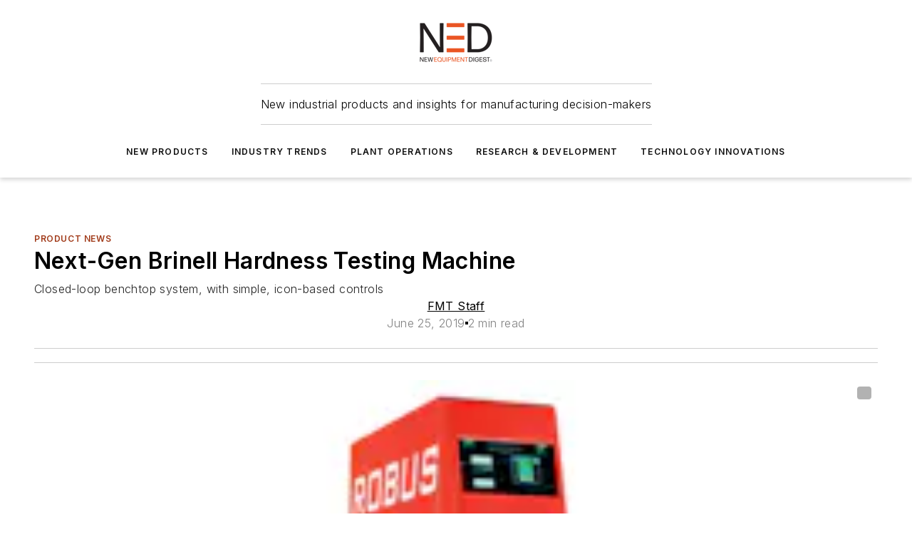

--- FILE ---
content_type: text/javascript; charset=utf-8
request_url: https://www.newequipment.com/_nuxt/index-CfuurWAz.mjs
body_size: 66962
content:
import{bj as Ju,au as Zu}from"#entry";var Y={},K={},He={},ee={},Ee={},Ct;function Yu(){return Ct||(Ct=1,Object.defineProperty(Ee,"__esModule",{value:!0}),Ee.default=new Uint16Array('ᵁ<Õıʊҝջאٵ۞ޢߖࠏ੊ઑඡ๭༉༦჊ረዡᐕᒝᓃᓟᔥ\0\0\0\0\0\0ᕫᛍᦍᰒᷝ὾⁠↰⊍⏀⏻⑂⠤⤒ⴈ⹈⿎〖㊺㘹㞬㣾㨨㩱㫠㬮ࠀEMabcfglmnoprstu\\bfms¦³¹ÈÏlig耻Æ䃆P耻&䀦cute耻Á䃁reve;䄂Āiyx}rc耻Â䃂;䐐r;쀀𝔄rave耻À䃀pha;䎑acr;䄀d;橓Āgp¡on;䄄f;쀀𝔸plyFunction;恡ing耻Å䃅Ācs¾Ãr;쀀𝒜ign;扔ilde耻Ã䃃ml耻Ä䃄ЀaceforsuåûþėĜĢħĪĀcrêòkslash;或Ŷöø;櫧ed;挆y;䐑ƀcrtąċĔause;戵noullis;愬a;䎒r;쀀𝔅pf;쀀𝔹eve;䋘còēmpeq;扎܀HOacdefhilorsuōőŖƀƞƢƵƷƺǜȕɳɸɾcy;䐧PY耻©䂩ƀcpyŝŢźute;䄆Ā;iŧŨ拒talDifferentialD;慅leys;愭ȀaeioƉƎƔƘron;䄌dil耻Ç䃇rc;䄈nint;戰ot;䄊ĀdnƧƭilla;䂸terDot;䂷òſi;䎧rcleȀDMPTǇǋǑǖot;抙inus;抖lus;投imes;抗oĀcsǢǸkwiseContourIntegral;戲eCurlyĀDQȃȏoubleQuote;思uote;怙ȀlnpuȞȨɇɕonĀ;eȥȦ户;橴ƀgitȯȶȺruent;扡nt;戯ourIntegral;戮ĀfrɌɎ;愂oduct;成nterClockwiseContourIntegral;戳oss;樯cr;쀀𝒞pĀ;Cʄʅ拓ap;才րDJSZacefiosʠʬʰʴʸˋ˗ˡ˦̳ҍĀ;oŹʥtrahd;椑cy;䐂cy;䐅cy;䐏ƀgrsʿ˄ˇger;怡r;憡hv;櫤Āayː˕ron;䄎;䐔lĀ;t˝˞戇a;䎔r;쀀𝔇Āaf˫̧Ācm˰̢riticalȀADGT̖̜̀̆cute;䂴oŴ̋̍;䋙bleAcute;䋝rave;䁠ilde;䋜ond;拄ferentialD;慆Ѱ̽\0\0\0͔͂\0Ѕf;쀀𝔻ƀ;DE͈͉͍䂨ot;惜qual;扐blèCDLRUVͣͲ΂ϏϢϸontourIntegraìȹoɴ͹\0\0ͻ»͉nArrow;懓Āeo·ΤftƀARTΐΖΡrrow;懐ightArrow;懔eåˊngĀLRΫτeftĀARγιrrow;柸ightArrow;柺ightArrow;柹ightĀATϘϞrrow;懒ee;抨pɁϩ\0\0ϯrrow;懑ownArrow;懕erticalBar;戥ǹABLRTaВЪаўѿͼrrowƀ;BUНОТ憓ar;椓pArrow;懵reve;䌑eft˒к\0ц\0ѐightVector;楐eeVector;楞ectorĀ;Bљњ憽ar;楖ightǔѧ\0ѱeeVector;楟ectorĀ;BѺѻ懁ar;楗eeĀ;A҆҇护rrow;憧ĀctҒҗr;쀀𝒟rok;䄐ࠀNTacdfglmopqstuxҽӀӄӋӞӢӧӮӵԡԯԶՒ՝ՠեG;䅊H耻Ð䃐cute耻É䃉ƀaiyӒӗӜron;䄚rc耻Ê䃊;䐭ot;䄖r;쀀𝔈rave耻È䃈ement;戈ĀapӺӾcr;䄒tyɓԆ\0\0ԒmallSquare;旻erySmallSquare;斫ĀgpԦԪon;䄘f;쀀𝔼silon;䎕uĀaiԼՉlĀ;TՂՃ橵ilde;扂librium;懌Āci՗՚r;愰m;橳a;䎗ml耻Ë䃋Āipժկsts;戃onentialE;慇ʀcfiosօֈ֍ֲ׌y;䐤r;쀀𝔉lledɓ֗\0\0֣mallSquare;旼erySmallSquare;斪Ͱֺ\0ֿ\0\0ׄf;쀀𝔽All;戀riertrf;愱cò׋؀JTabcdfgorstר׬ׯ׺؀ؒؖ؛؝أ٬ٲcy;䐃耻>䀾mmaĀ;d׷׸䎓;䏜reve;䄞ƀeiy؇،ؐdil;䄢rc;䄜;䐓ot;䄠r;쀀𝔊;拙pf;쀀𝔾eater̀EFGLSTصلَٖٛ٦qualĀ;Lؾؿ扥ess;招ullEqual;执reater;檢ess;扷lantEqual;橾ilde;扳cr;쀀𝒢;扫ЀAacfiosuڅڋږڛڞڪھۊRDcy;䐪Āctڐڔek;䋇;䁞irc;䄤r;愌lbertSpace;愋ǰگ\0ڲf;愍izontalLine;攀Āctۃۅòکrok;䄦mpńېۘownHumðįqual;扏܀EJOacdfgmnostuۺ۾܃܇܎ܚܞܡܨ݄ݸދޏޕcy;䐕lig;䄲cy;䐁cute耻Í䃍Āiyܓܘrc耻Î䃎;䐘ot;䄰r;愑rave耻Ì䃌ƀ;apܠܯܿĀcgܴܷr;䄪inaryI;慈lieóϝǴ݉\0ݢĀ;eݍݎ戬Āgrݓݘral;戫section;拂isibleĀCTݬݲomma;恣imes;恢ƀgptݿރވon;䄮f;쀀𝕀a;䎙cr;愐ilde;䄨ǫޚ\0ޞcy;䐆l耻Ï䃏ʀcfosuެ޷޼߂ߐĀiyޱ޵rc;䄴;䐙r;쀀𝔍pf;쀀𝕁ǣ߇\0ߌr;쀀𝒥rcy;䐈kcy;䐄΀HJacfosߤߨ߽߬߱ࠂࠈcy;䐥cy;䐌ppa;䎚Āey߶߻dil;䄶;䐚r;쀀𝔎pf;쀀𝕂cr;쀀𝒦րJTaceflmostࠥࠩࠬࡐࡣ঳সে্਷ੇcy;䐉耻<䀼ʀcmnpr࠷࠼ࡁࡄࡍute;䄹bda;䎛g;柪lacetrf;愒r;憞ƀaeyࡗ࡜ࡡron;䄽dil;䄻;䐛Āfsࡨ॰tԀACDFRTUVarࡾࢩࢱࣦ࣠ࣼयज़ΐ४Ānrࢃ࢏gleBracket;柨rowƀ;BR࢙࢚࢞憐ar;懤ightArrow;懆eiling;挈oǵࢷ\0ࣃbleBracket;柦nǔࣈ\0࣒eeVector;楡ectorĀ;Bࣛࣜ懃ar;楙loor;挊ightĀAV࣯ࣵrrow;憔ector;楎Āerँगeƀ;AVउऊऐ抣rrow;憤ector;楚iangleƀ;BEतथऩ抲ar;槏qual;抴pƀDTVषूौownVector;楑eeVector;楠ectorĀ;Bॖॗ憿ar;楘ectorĀ;B॥०憼ar;楒ightáΜs̀EFGLSTॾঋকঝঢভqualGreater;拚ullEqual;扦reater;扶ess;檡lantEqual;橽ilde;扲r;쀀𝔏Ā;eঽা拘ftarrow;懚idot;䄿ƀnpw৔ਖਛgȀLRlr৞৷ਂਐeftĀAR০৬rrow;柵ightArrow;柷ightArrow;柶eftĀarγਊightáοightáϊf;쀀𝕃erĀLRਢਬeftArrow;憙ightArrow;憘ƀchtਾੀੂòࡌ;憰rok;䅁;扪Ѐacefiosuਗ਼੝੠੷੼અઋ઎p;椅y;䐜Ādl੥੯iumSpace;恟lintrf;愳r;쀀𝔐nusPlus;戓pf;쀀𝕄cò੶;䎜ҀJacefostuણધભીଔଙඑ඗ඞcy;䐊cute;䅃ƀaey઴હાron;䅇dil;䅅;䐝ƀgswે૰଎ativeƀMTV૓૟૨ediumSpace;怋hiĀcn૦૘ë૙eryThiî૙tedĀGL૸ଆreaterGreateòٳessLesóੈLine;䀊r;쀀𝔑ȀBnptଢନଷ଺reak;恠BreakingSpace;䂠f;愕ڀ;CDEGHLNPRSTV୕ୖ୪୼஡௫ఄ౞಄ದ೘ൡඅ櫬Āou୛୤ngruent;扢pCap;扭oubleVerticalBar;戦ƀlqxஃஊ஛ement;戉ualĀ;Tஒஓ扠ilde;쀀≂̸ists;戄reater΀;EFGLSTஶஷ஽௉௓௘௥扯qual;扱ullEqual;쀀≧̸reater;쀀≫̸ess;批lantEqual;쀀⩾̸ilde;扵umpń௲௽ownHump;쀀≎̸qual;쀀≏̸eĀfsఊధtTriangleƀ;BEచఛడ拪ar;쀀⧏̸qual;括s̀;EGLSTవశ఼ౄోౘ扮qual;扰reater;扸ess;쀀≪̸lantEqual;쀀⩽̸ilde;扴estedĀGL౨౹reaterGreater;쀀⪢̸essLess;쀀⪡̸recedesƀ;ESಒಓಛ技qual;쀀⪯̸lantEqual;拠ĀeiಫಹverseElement;戌ghtTriangleƀ;BEೋೌ೒拫ar;쀀⧐̸qual;拭ĀquೝഌuareSuĀbp೨೹setĀ;E೰ೳ쀀⊏̸qual;拢ersetĀ;Eഃആ쀀⊐̸qual;拣ƀbcpഓതൎsetĀ;Eഛഞ쀀⊂⃒qual;抈ceedsȀ;ESTലള഻െ抁qual;쀀⪰̸lantEqual;拡ilde;쀀≿̸ersetĀ;E൘൛쀀⊃⃒qual;抉ildeȀ;EFT൮൯൵ൿ扁qual;扄ullEqual;扇ilde;扉erticalBar;戤cr;쀀𝒩ilde耻Ñ䃑;䎝܀Eacdfgmoprstuvලෂ෉෕ෛ෠෧෼ขภยา฿ไlig;䅒cute耻Ó䃓Āiy෎ීrc耻Ô䃔;䐞blac;䅐r;쀀𝔒rave耻Ò䃒ƀaei෮ෲ෶cr;䅌ga;䎩cron;䎟pf;쀀𝕆enCurlyĀDQฎบoubleQuote;怜uote;怘;橔Āclวฬr;쀀𝒪ash耻Ø䃘iŬื฼de耻Õ䃕es;樷ml耻Ö䃖erĀBP๋๠Āar๐๓r;怾acĀek๚๜;揞et;掴arenthesis;揜Ҁacfhilors๿ງຊຏຒດຝະ໼rtialD;戂y;䐟r;쀀𝔓i;䎦;䎠usMinus;䂱Āipຢອncareplanåڝf;愙Ȁ;eio຺ູ໠໤檻cedesȀ;EST່້໏໚扺qual;檯lantEqual;扼ilde;找me;怳Ādp໩໮uct;戏ortionĀ;aȥ໹l;戝Āci༁༆r;쀀𝒫;䎨ȀUfos༑༖༛༟OT耻"䀢r;쀀𝔔pf;愚cr;쀀𝒬؀BEacefhiorsu༾གྷཇའཱིྦྷྪྭ႖ႩႴႾarr;椐G耻®䂮ƀcnrཎནབute;䅔g;柫rĀ;tཛྷཝ憠l;椖ƀaeyཧཬཱron;䅘dil;䅖;䐠Ā;vླྀཹ愜erseĀEUྂྙĀlq྇ྎement;戋uilibrium;懋pEquilibrium;楯r»ཹo;䎡ghtЀACDFTUVa࿁࿫࿳ဢဨၛႇϘĀnr࿆࿒gleBracket;柩rowƀ;BL࿜࿝࿡憒ar;懥eftArrow;懄eiling;按oǵ࿹\0စbleBracket;柧nǔည\0နeeVector;楝ectorĀ;Bဝသ懂ar;楕loor;挋Āerိ၃eƀ;AVဵံြ抢rrow;憦ector;楛iangleƀ;BEၐၑၕ抳ar;槐qual;抵pƀDTVၣၮၸownVector;楏eeVector;楜ectorĀ;Bႂႃ憾ar;楔ectorĀ;B႑႒懀ar;楓Āpuႛ႞f;愝ndImplies;楰ightarrow;懛ĀchႹႼr;愛;憱leDelayed;槴ڀHOacfhimoqstuფჱჷჽᄙᄞᅑᅖᅡᅧᆵᆻᆿĀCcჩხHcy;䐩y;䐨FTcy;䐬cute;䅚ʀ;aeiyᄈᄉᄎᄓᄗ檼ron;䅠dil;䅞rc;䅜;䐡r;쀀𝔖ortȀDLRUᄪᄴᄾᅉownArrow»ОeftArrow»࢚ightArrow»࿝pArrow;憑gma;䎣allCircle;战pf;쀀𝕊ɲᅭ\0\0ᅰt;戚areȀ;ISUᅻᅼᆉᆯ斡ntersection;抓uĀbpᆏᆞsetĀ;Eᆗᆘ抏qual;抑ersetĀ;Eᆨᆩ抐qual;抒nion;抔cr;쀀𝒮ar;拆ȀbcmpᇈᇛሉላĀ;sᇍᇎ拐etĀ;Eᇍᇕqual;抆ĀchᇠህeedsȀ;ESTᇭᇮᇴᇿ扻qual;檰lantEqual;扽ilde;承Tháྌ;我ƀ;esሒሓሣ拑rsetĀ;Eሜም抃qual;抇et»ሓրHRSacfhiorsሾቄ቉ቕ቞ቱቶኟዂወዑORN耻Þ䃞ADE;愢ĀHc቎ቒcy;䐋y;䐦Ābuቚቜ;䀉;䎤ƀaeyብቪቯron;䅤dil;䅢;䐢r;쀀𝔗Āeiቻ኉ǲኀ\0ኇefore;戴a;䎘Ācn኎ኘkSpace;쀀  Space;怉ldeȀ;EFTካኬኲኼ戼qual;扃ullEqual;扅ilde;扈pf;쀀𝕋ipleDot;惛Āctዖዛr;쀀𝒯rok;䅦ૡዷጎጚጦ\0ጬጱ\0\0\0\0\0ጸጽ፷ᎅ\0᏿ᐄᐊᐐĀcrዻጁute耻Ú䃚rĀ;oጇገ憟cir;楉rǣጓ\0጖y;䐎ve;䅬Āiyጞጣrc耻Û䃛;䐣blac;䅰r;쀀𝔘rave耻Ù䃙acr;䅪Ādiፁ፩erĀBPፈ፝Āarፍፐr;䁟acĀekፗፙ;揟et;掵arenthesis;揝onĀ;P፰፱拃lus;抎Āgp፻፿on;䅲f;쀀𝕌ЀADETadps᎕ᎮᎸᏄϨᏒᏗᏳrrowƀ;BDᅐᎠᎤar;椒ownArrow;懅ownArrow;憕quilibrium;楮eeĀ;AᏋᏌ报rrow;憥ownáϳerĀLRᏞᏨeftArrow;憖ightArrow;憗iĀ;lᏹᏺ䏒on;䎥ing;䅮cr;쀀𝒰ilde;䅨ml耻Ü䃜ҀDbcdefosvᐧᐬᐰᐳᐾᒅᒊᒐᒖash;披ar;櫫y;䐒ashĀ;lᐻᐼ抩;櫦Āerᑃᑅ;拁ƀbtyᑌᑐᑺar;怖Ā;iᑏᑕcalȀBLSTᑡᑥᑪᑴar;戣ine;䁼eparator;杘ilde;所ThinSpace;怊r;쀀𝔙pf;쀀𝕍cr;쀀𝒱dash;抪ʀcefosᒧᒬᒱᒶᒼirc;䅴dge;拀r;쀀𝔚pf;쀀𝕎cr;쀀𝒲Ȁfiosᓋᓐᓒᓘr;쀀𝔛;䎞pf;쀀𝕏cr;쀀𝒳ҀAIUacfosuᓱᓵᓹᓽᔄᔏᔔᔚᔠcy;䐯cy;䐇cy;䐮cute耻Ý䃝Āiyᔉᔍrc;䅶;䐫r;쀀𝔜pf;쀀𝕐cr;쀀𝒴ml;䅸ЀHacdefosᔵᔹᔿᕋᕏᕝᕠᕤcy;䐖cute;䅹Āayᕄᕉron;䅽;䐗ot;䅻ǲᕔ\0ᕛoWidtè૙a;䎖r;愨pf;愤cr;쀀𝒵௡ᖃᖊᖐ\0ᖰᖶᖿ\0\0\0\0ᗆᗛᗫᙟ᙭\0ᚕ᚛ᚲᚹ\0ᚾcute耻á䃡reve;䄃̀;Ediuyᖜᖝᖡᖣᖨᖭ戾;쀀∾̳;房rc耻â䃢te肻´̆;䐰lig耻æ䃦Ā;r²ᖺ;쀀𝔞rave耻à䃠ĀepᗊᗖĀfpᗏᗔsym;愵èᗓha;䎱ĀapᗟcĀclᗤᗧr;䄁g;樿ɤᗰ\0\0ᘊʀ;adsvᗺᗻᗿᘁᘇ戧nd;橕;橜lope;橘;橚΀;elmrszᘘᘙᘛᘞᘿᙏᙙ戠;榤e»ᘙsdĀ;aᘥᘦ戡ѡᘰᘲᘴᘶᘸᘺᘼᘾ;榨;榩;榪;榫;榬;榭;榮;榯tĀ;vᙅᙆ戟bĀ;dᙌᙍ抾;榝Āptᙔᙗh;戢»¹arr;捼Āgpᙣᙧon;䄅f;쀀𝕒΀;Eaeiop዁ᙻᙽᚂᚄᚇᚊ;橰cir;橯;扊d;手s;䀧roxĀ;e዁ᚒñᚃing耻å䃥ƀctyᚡᚦᚨr;쀀𝒶;䀪mpĀ;e዁ᚯñʈilde耻ã䃣ml耻ä䃤Āciᛂᛈoninôɲnt;樑ࠀNabcdefiklnoprsu᛭ᛱᜰ᜼ᝃᝈ᝸᝽០៦ᠹᡐᜍ᤽᥈ᥰot;櫭Ācrᛶ᜞kȀcepsᜀᜅᜍᜓong;扌psilon;䏶rime;怵imĀ;e᜚᜛戽q;拍Ŷᜢᜦee;抽edĀ;gᜬᜭ挅e»ᜭrkĀ;t፜᜷brk;掶Āoyᜁᝁ;䐱quo;怞ʀcmprtᝓ᝛ᝡᝤᝨausĀ;eĊĉptyv;榰séᜌnoõēƀahwᝯ᝱ᝳ;䎲;愶een;扬r;쀀𝔟g΀costuvwឍឝឳេ៕៛៞ƀaiuបពរðݠrc;旯p»፱ƀdptឤឨឭot;樀lus;樁imes;樂ɱឹ\0\0ើcup;樆ar;昅riangleĀdu៍្own;施p;斳plus;樄eåᑄåᒭarow;植ƀako៭ᠦᠵĀcn៲ᠣkƀlst៺֫᠂ozenge;槫riangleȀ;dlr᠒᠓᠘᠝斴own;斾eft;旂ight;斸k;搣Ʊᠫ\0ᠳƲᠯ\0ᠱ;斒;斑4;斓ck;斈ĀeoᠾᡍĀ;qᡃᡆ쀀=⃥uiv;쀀≡⃥t;挐Ȁptwxᡙᡞᡧᡬf;쀀𝕓Ā;tᏋᡣom»Ꮜtie;拈؀DHUVbdhmptuvᢅᢖᢪᢻᣗᣛᣬ᣿ᤅᤊᤐᤡȀLRlrᢎᢐᢒᢔ;敗;敔;敖;敓ʀ;DUduᢡᢢᢤᢦᢨ敐;敦;敩;敤;敧ȀLRlrᢳᢵᢷᢹ;敝;敚;敜;教΀;HLRhlrᣊᣋᣍᣏᣑᣓᣕ救;敬;散;敠;敫;敢;敟ox;槉ȀLRlrᣤᣦᣨᣪ;敕;敒;攐;攌ʀ;DUduڽ᣷᣹᣻᣽;敥;敨;攬;攴inus;抟lus;択imes;抠ȀLRlrᤙᤛᤝ᤟;敛;敘;攘;攔΀;HLRhlrᤰᤱᤳᤵᤷ᤻᤹攂;敪;敡;敞;攼;攤;攜Āevģ᥂bar耻¦䂦Ȁceioᥑᥖᥚᥠr;쀀𝒷mi;恏mĀ;e᜚᜜lƀ;bhᥨᥩᥫ䁜;槅sub;柈Ŭᥴ᥾lĀ;e᥹᥺怢t»᥺pƀ;Eeįᦅᦇ;檮Ā;qۜۛೡᦧ\0᧨ᨑᨕᨲ\0ᨷᩐ\0\0᪴\0\0᫁\0\0ᬡᬮ᭍᭒\0᯽\0ᰌƀcpr᦭ᦲ᧝ute;䄇̀;abcdsᦿᧀᧄ᧊᧕᧙戩nd;橄rcup;橉Āau᧏᧒p;橋p;橇ot;橀;쀀∩︀Āeo᧢᧥t;恁îړȀaeiu᧰᧻ᨁᨅǰ᧵\0᧸s;橍on;䄍dil耻ç䃧rc;䄉psĀ;sᨌᨍ橌m;橐ot;䄋ƀdmnᨛᨠᨦil肻¸ƭptyv;榲t脀¢;eᨭᨮ䂢räƲr;쀀𝔠ƀceiᨽᩀᩍy;䑇ckĀ;mᩇᩈ朓ark»ᩈ;䏇r΀;Ecefms᩟᩠ᩢᩫ᪤᪪᪮旋;槃ƀ;elᩩᩪᩭ䋆q;扗eɡᩴ\0\0᪈rrowĀlr᩼᪁eft;憺ight;憻ʀRSacd᪒᪔᪖᪚᪟»ཇ;擈st;抛irc;抚ash;抝nint;樐id;櫯cir;槂ubsĀ;u᪻᪼晣it»᪼ˬ᫇᫔᫺\0ᬊonĀ;eᫍᫎ䀺Ā;qÇÆɭ᫙\0\0᫢aĀ;t᫞᫟䀬;䁀ƀ;fl᫨᫩᫫戁îᅠeĀmx᫱᫶ent»᫩eóɍǧ᫾\0ᬇĀ;dኻᬂot;橭nôɆƀfryᬐᬔᬗ;쀀𝕔oäɔ脀©;sŕᬝr;愗Āaoᬥᬩrr;憵ss;朗Ācuᬲᬷr;쀀𝒸Ābpᬼ᭄Ā;eᭁᭂ櫏;櫑Ā;eᭉᭊ櫐;櫒dot;拯΀delprvw᭠᭬᭷ᮂᮬᯔ᯹arrĀlr᭨᭪;椸;椵ɰ᭲\0\0᭵r;拞c;拟arrĀ;p᭿ᮀ憶;椽̀;bcdosᮏᮐᮖᮡᮥᮨ截rcap;橈Āauᮛᮞp;橆p;橊ot;抍r;橅;쀀∪︀Ȁalrv᮵ᮿᯞᯣrrĀ;mᮼᮽ憷;椼yƀevwᯇᯔᯘqɰᯎ\0\0ᯒreã᭳uã᭵ee;拎edge;拏en耻¤䂤earrowĀlrᯮ᯳eft»ᮀight»ᮽeäᯝĀciᰁᰇoninôǷnt;戱lcty;挭ঀAHabcdefhijlorstuwz᰸᰻᰿ᱝᱩᱵᲊᲞᲬᲷ᳻᳿ᴍᵻᶑᶫᶻ᷆᷍rò΁ar;楥Ȁglrs᱈ᱍ᱒᱔ger;怠eth;愸òᄳhĀ;vᱚᱛ怐»ऊūᱡᱧarow;椏aã̕Āayᱮᱳron;䄏;䐴ƀ;ao̲ᱼᲄĀgrʿᲁr;懊tseq;橷ƀglmᲑᲔᲘ耻°䂰ta;䎴ptyv;榱ĀirᲣᲨsht;楿;쀀𝔡arĀlrᲳᲵ»ࣜ»သʀaegsv᳂͸᳖᳜᳠mƀ;oș᳊᳔ndĀ;ș᳑uit;晦amma;䏝in;拲ƀ;io᳧᳨᳸䃷de脀÷;o᳧ᳰntimes;拇nø᳷cy;䑒cɯᴆ\0\0ᴊrn;挞op;挍ʀlptuwᴘᴝᴢᵉᵕlar;䀤f;쀀𝕕ʀ;emps̋ᴭᴷᴽᵂqĀ;d͒ᴳot;扑inus;戸lus;戔quare;抡blebarwedgåúnƀadhᄮᵝᵧownarrowóᲃarpoonĀlrᵲᵶefôᲴighôᲶŢᵿᶅkaro÷གɯᶊ\0\0ᶎrn;挟op;挌ƀcotᶘᶣᶦĀryᶝᶡ;쀀𝒹;䑕l;槶rok;䄑Ādrᶰᶴot;拱iĀ;fᶺ᠖斿Āah᷀᷃ròЩaòྦangle;榦Āci᷒ᷕy;䑟grarr;柿ऀDacdefglmnopqrstuxḁḉḙḸոḼṉṡṾấắẽỡἪἷὄ὎὚ĀDoḆᴴoôᲉĀcsḎḔute耻é䃩ter;橮ȀaioyḢḧḱḶron;䄛rĀ;cḭḮ扖耻ê䃪lon;払;䑍ot;䄗ĀDrṁṅot;扒;쀀𝔢ƀ;rsṐṑṗ檚ave耻è䃨Ā;dṜṝ檖ot;檘Ȁ;ilsṪṫṲṴ檙nters;揧;愓Ā;dṹṺ檕ot;檗ƀapsẅẉẗcr;䄓tyƀ;svẒẓẕ戅et»ẓpĀ1;ẝẤĳạả;怄;怅怃ĀgsẪẬ;䅋p;怂ĀgpẴẸon;䄙f;쀀𝕖ƀalsỄỎỒrĀ;sỊị拕l;槣us;橱iƀ;lvỚớở䎵on»ớ;䏵ȀcsuvỪỳἋἣĀioữḱrc»Ḯɩỹ\0\0ỻíՈantĀglἂἆtr»ṝess»Ṻƀaeiἒ἖Ἒls;䀽st;扟vĀ;DȵἠD;橸parsl;槥ĀDaἯἳot;打rr;楱ƀcdiἾὁỸr;愯oô͒ĀahὉὋ;䎷耻ð䃰Āmrὓὗl耻ë䃫o;悬ƀcipὡὤὧl;䀡sôծĀeoὬὴctatioîՙnentialåչৡᾒ\0ᾞ\0ᾡᾧ\0\0ῆῌ\0ΐ\0ῦῪ \0 ⁚llingdotseñṄy;䑄male;晀ƀilrᾭᾳ῁lig;耀ﬃɩᾹ\0\0᾽g;耀ﬀig;耀ﬄ;쀀𝔣lig;耀ﬁlig;쀀fjƀaltῙ῜ῡt;晭ig;耀ﬂns;斱of;䆒ǰ΅\0ῳf;쀀𝕗ĀakֿῷĀ;vῼ´拔;櫙artint;樍Āao‌⁕Ācs‑⁒α‚‰‸⁅⁈\0⁐β•‥‧‪‬\0‮耻½䂽;慓耻¼䂼;慕;慙;慛Ƴ‴\0‶;慔;慖ʴ‾⁁\0\0⁃耻¾䂾;慗;慜5;慘ƶ⁌\0⁎;慚;慝8;慞l;恄wn;挢cr;쀀𝒻ࢀEabcdefgijlnorstv₂₉₟₥₰₴⃰⃵⃺⃿℃ℒℸ̗ℾ⅒↞Ā;lٍ₇;檌ƀcmpₐₕ₝ute;䇵maĀ;dₜ᳚䎳;檆reve;䄟Āiy₪₮rc;䄝;䐳ot;䄡Ȁ;lqsؾق₽⃉ƀ;qsؾٌ⃄lanô٥Ȁ;cdl٥⃒⃥⃕c;檩otĀ;o⃜⃝檀Ā;l⃢⃣檂;檄Ā;e⃪⃭쀀⋛︀s;檔r;쀀𝔤Ā;gٳ؛mel;愷cy;䑓Ȁ;Eajٚℌℎℐ;檒;檥;檤ȀEaesℛℝ℩ℴ;扩pĀ;p℣ℤ檊rox»ℤĀ;q℮ℯ檈Ā;q℮ℛim;拧pf;쀀𝕘Āci⅃ⅆr;愊mƀ;el٫ⅎ⅐;檎;檐茀>;cdlqr׮ⅠⅪⅮⅳⅹĀciⅥⅧ;檧r;橺ot;拗Par;榕uest;橼ʀadelsↄⅪ←ٖ↛ǰ↉\0↎proø₞r;楸qĀlqؿ↖lesó₈ií٫Āen↣↭rtneqq;쀀≩︀Å↪ԀAabcefkosy⇄⇇⇱⇵⇺∘∝∯≨≽ròΠȀilmr⇐⇔⇗⇛rsðᒄf»․ilôکĀdr⇠⇤cy;䑊ƀ;cwࣴ⇫⇯ir;楈;憭ar;意irc;䄥ƀalr∁∎∓rtsĀ;u∉∊晥it»∊lip;怦con;抹r;쀀𝔥sĀew∣∩arow;椥arow;椦ʀamopr∺∾≃≞≣rr;懿tht;戻kĀlr≉≓eftarrow;憩ightarrow;憪f;쀀𝕙bar;怕ƀclt≯≴≸r;쀀𝒽asè⇴rok;䄧Ābp⊂⊇ull;恃hen»ᱛૡ⊣\0⊪\0⊸⋅⋎\0⋕⋳\0\0⋸⌢⍧⍢⍿\0⎆⎪⎴cute耻í䃭ƀ;iyݱ⊰⊵rc耻î䃮;䐸Ācx⊼⊿y;䐵cl耻¡䂡ĀfrΟ⋉;쀀𝔦rave耻ì䃬Ȁ;inoܾ⋝⋩⋮Āin⋢⋦nt;樌t;戭fin;槜ta;愩lig;䄳ƀaop⋾⌚⌝ƀcgt⌅⌈⌗r;䄫ƀelpܟ⌏⌓inåގarôܠh;䄱f;抷ed;䆵ʀ;cfotӴ⌬⌱⌽⍁are;愅inĀ;t⌸⌹戞ie;槝doô⌙ʀ;celpݗ⍌⍐⍛⍡al;抺Āgr⍕⍙eróᕣã⍍arhk;樗rod;樼Ȁcgpt⍯⍲⍶⍻y;䑑on;䄯f;쀀𝕚a;䎹uest耻¿䂿Āci⎊⎏r;쀀𝒾nʀ;EdsvӴ⎛⎝⎡ӳ;拹ot;拵Ā;v⎦⎧拴;拳Ā;iݷ⎮lde;䄩ǫ⎸\0⎼cy;䑖l耻ï䃯̀cfmosu⏌⏗⏜⏡⏧⏵Āiy⏑⏕rc;䄵;䐹r;쀀𝔧ath;䈷pf;쀀𝕛ǣ⏬\0⏱r;쀀𝒿rcy;䑘kcy;䑔Ѐacfghjos␋␖␢␧␭␱␵␻ppaĀ;v␓␔䎺;䏰Āey␛␠dil;䄷;䐺r;쀀𝔨reen;䄸cy;䑅cy;䑜pf;쀀𝕜cr;쀀𝓀஀ABEHabcdefghjlmnoprstuv⑰⒁⒆⒍⒑┎┽╚▀♎♞♥♹♽⚚⚲⛘❝❨➋⟀⠁⠒ƀart⑷⑺⑼rò৆òΕail;椛arr;椎Ā;gঔ⒋;檋ar;楢ॣ⒥\0⒪\0⒱\0\0\0\0\0⒵Ⓔ\0ⓆⓈⓍ\0⓹ute;䄺mptyv;榴raîࡌbda;䎻gƀ;dlࢎⓁⓃ;榑åࢎ;檅uo耻«䂫rЀ;bfhlpst࢙ⓞⓦⓩ⓫⓮⓱⓵Ā;f࢝ⓣs;椟s;椝ë≒p;憫l;椹im;楳l;憢ƀ;ae⓿─┄檫il;椙Ā;s┉┊檭;쀀⪭︀ƀabr┕┙┝rr;椌rk;杲Āak┢┬cĀek┨┪;䁻;䁛Āes┱┳;榋lĀdu┹┻;榏;榍Ȁaeuy╆╋╖╘ron;䄾Ādi═╔il;䄼ìࢰâ┩;䐻Ȁcqrs╣╦╭╽a;椶uoĀ;rนᝆĀdu╲╷har;楧shar;楋h;憲ʀ;fgqs▋▌উ◳◿扤tʀahlrt▘▤▷◂◨rrowĀ;t࢙□aé⓶arpoonĀdu▯▴own»њp»०eftarrows;懇ightƀahs◍◖◞rrowĀ;sࣴࢧarpoonó྘quigarro÷⇰hreetimes;拋ƀ;qs▋ও◺lanôবʀ;cdgsব☊☍☝☨c;檨otĀ;o☔☕橿Ā;r☚☛檁;檃Ā;e☢☥쀀⋚︀s;檓ʀadegs☳☹☽♉♋pproøⓆot;拖qĀgq♃♅ôউgtò⒌ôছiíলƀilr♕࣡♚sht;楼;쀀𝔩Ā;Eজ♣;檑š♩♶rĀdu▲♮Ā;l॥♳;楪lk;斄cy;䑙ʀ;achtੈ⚈⚋⚑⚖rò◁orneòᴈard;楫ri;旺Āio⚟⚤dot;䅀ustĀ;a⚬⚭掰che»⚭ȀEaes⚻⚽⛉⛔;扨pĀ;p⛃⛄檉rox»⛄Ā;q⛎⛏檇Ā;q⛎⚻im;拦Ѐabnoptwz⛩⛴⛷✚✯❁❇❐Ānr⛮⛱g;柬r;懽rëࣁgƀlmr⛿✍✔eftĀar০✇ightá৲apsto;柼ightá৽parrowĀlr✥✩efô⓭ight;憬ƀafl✶✹✽r;榅;쀀𝕝us;樭imes;樴š❋❏st;戗áፎƀ;ef❗❘᠀旊nge»❘arĀ;l❤❥䀨t;榓ʀachmt❳❶❼➅➇ròࢨorneòᶌarĀ;d྘➃;業;怎ri;抿̀achiqt➘➝ੀ➢➮➻quo;怹r;쀀𝓁mƀ;egল➪➬;檍;檏Ābu┪➳oĀ;rฟ➹;怚rok;䅂萀<;cdhilqrࠫ⟒☹⟜⟠⟥⟪⟰Āci⟗⟙;檦r;橹reå◲mes;拉arr;楶uest;橻ĀPi⟵⟹ar;榖ƀ;ef⠀भ᠛旃rĀdu⠇⠍shar;楊har;楦Āen⠗⠡rtneqq;쀀≨︀Å⠞܀Dacdefhilnopsu⡀⡅⢂⢎⢓⢠⢥⢨⣚⣢⣤ઃ⣳⤂Dot;戺Ȁclpr⡎⡒⡣⡽r耻¯䂯Āet⡗⡙;時Ā;e⡞⡟朠se»⡟Ā;sျ⡨toȀ;dluျ⡳⡷⡻owîҌefôएðᏑker;斮Āoy⢇⢌mma;権;䐼ash;怔asuredangle»ᘦr;쀀𝔪o;愧ƀcdn⢯⢴⣉ro耻µ䂵Ȁ;acdᑤ⢽⣀⣄sôᚧir;櫰ot肻·Ƶusƀ;bd⣒ᤃ⣓戒Ā;uᴼ⣘;横ţ⣞⣡p;櫛ò−ðઁĀdp⣩⣮els;抧f;쀀𝕞Āct⣸⣽r;쀀𝓂pos»ᖝƀ;lm⤉⤊⤍䎼timap;抸ఀGLRVabcdefghijlmoprstuvw⥂⥓⥾⦉⦘⧚⧩⨕⨚⩘⩝⪃⪕⪤⪨⬄⬇⭄⭿⮮ⰴⱧⱼ⳩Āgt⥇⥋;쀀⋙̸Ā;v⥐௏쀀≫⃒ƀelt⥚⥲⥶ftĀar⥡⥧rrow;懍ightarrow;懎;쀀⋘̸Ā;v⥻ే쀀≪⃒ightarrow;懏ĀDd⦎⦓ash;抯ash;抮ʀbcnpt⦣⦧⦬⦱⧌la»˞ute;䅄g;쀀∠⃒ʀ;Eiop඄⦼⧀⧅⧈;쀀⩰̸d;쀀≋̸s;䅉roø඄urĀ;a⧓⧔普lĀ;s⧓ସǳ⧟\0⧣p肻 ଷmpĀ;e௹ఀʀaeouy⧴⧾⨃⨐⨓ǰ⧹\0⧻;橃on;䅈dil;䅆ngĀ;dൾ⨊ot;쀀⩭̸p;橂;䐽ash;怓΀;Aadqsxஒ⨩⨭⨻⩁⩅⩐rr;懗rĀhr⨳⨶k;椤Ā;oᏲᏰot;쀀≐̸uiöୣĀei⩊⩎ar;椨í஘istĀ;s஠டr;쀀𝔫ȀEest௅⩦⩹⩼ƀ;qs஼⩭௡ƀ;qs஼௅⩴lanô௢ií௪Ā;rஶ⪁»ஷƀAap⪊⪍⪑rò⥱rr;憮ar;櫲ƀ;svྍ⪜ྌĀ;d⪡⪢拼;拺cy;䑚΀AEadest⪷⪺⪾⫂⫅⫶⫹rò⥦;쀀≦̸rr;憚r;急Ȁ;fqs఻⫎⫣⫯tĀar⫔⫙rro÷⫁ightarro÷⪐ƀ;qs఻⪺⫪lanôౕĀ;sౕ⫴»శiíౝĀ;rవ⫾iĀ;eచథiäඐĀpt⬌⬑f;쀀𝕟膀¬;in⬙⬚⬶䂬nȀ;Edvஉ⬤⬨⬮;쀀⋹̸ot;쀀⋵̸ǡஉ⬳⬵;拷;拶iĀ;vಸ⬼ǡಸ⭁⭃;拾;拽ƀaor⭋⭣⭩rȀ;ast୻⭕⭚⭟lleì୻l;쀀⫽⃥;쀀∂̸lint;樔ƀ;ceಒ⭰⭳uåಥĀ;cಘ⭸Ā;eಒ⭽ñಘȀAait⮈⮋⮝⮧rò⦈rrƀ;cw⮔⮕⮙憛;쀀⤳̸;쀀↝̸ghtarrow»⮕riĀ;eೋೖ΀chimpqu⮽⯍⯙⬄୸⯤⯯Ȁ;cerല⯆ഷ⯉uå൅;쀀𝓃ortɭ⬅\0\0⯖ará⭖mĀ;e൮⯟Ā;q൴൳suĀbp⯫⯭å೸åഋƀbcp⯶ⰑⰙȀ;Ees⯿ⰀഢⰄ抄;쀀⫅̸etĀ;eഛⰋqĀ;qണⰀcĀ;eലⰗñസȀ;EesⰢⰣൟⰧ抅;쀀⫆̸etĀ;e൘ⰮqĀ;qൠⰣȀgilrⰽⰿⱅⱇìௗlde耻ñ䃱çృiangleĀlrⱒⱜeftĀ;eచⱚñదightĀ;eೋⱥñ೗Ā;mⱬⱭ䎽ƀ;esⱴⱵⱹ䀣ro;愖p;怇ҀDHadgilrsⲏⲔⲙⲞⲣⲰⲶⳓⳣash;抭arr;椄p;쀀≍⃒ash;抬ĀetⲨⲬ;쀀≥⃒;쀀>⃒nfin;槞ƀAetⲽⳁⳅrr;椂;쀀≤⃒Ā;rⳊⳍ쀀<⃒ie;쀀⊴⃒ĀAtⳘⳜrr;椃rie;쀀⊵⃒im;쀀∼⃒ƀAan⳰⳴ⴂrr;懖rĀhr⳺⳽k;椣Ā;oᏧᏥear;椧ቓ᪕\0\0\0\0\0\0\0\0\0\0\0\0\0ⴭ\0ⴸⵈⵠⵥ⵲ⶄᬇ\0\0ⶍⶫ\0ⷈⷎ\0ⷜ⸙⸫⸾⹃Ācsⴱ᪗ute耻ó䃳ĀiyⴼⵅrĀ;c᪞ⵂ耻ô䃴;䐾ʀabios᪠ⵒⵗǈⵚlac;䅑v;樸old;榼lig;䅓Ācr⵩⵭ir;榿;쀀𝔬ͯ⵹\0\0⵼\0ⶂn;䋛ave耻ò䃲;槁Ābmⶈ෴ar;榵Ȁacitⶕ⶘ⶥⶨrò᪀Āir⶝ⶠr;榾oss;榻nå๒;槀ƀaeiⶱⶵⶹcr;䅍ga;䏉ƀcdnⷀⷅǍron;䎿;榶pf;쀀𝕠ƀaelⷔ⷗ǒr;榷rp;榹΀;adiosvⷪⷫⷮ⸈⸍⸐⸖戨rò᪆Ȁ;efmⷷⷸ⸂⸅橝rĀ;oⷾⷿ愴f»ⷿ耻ª䂪耻º䂺gof;抶r;橖lope;橗;橛ƀclo⸟⸡⸧ò⸁ash耻ø䃸l;折iŬⸯ⸴de耻õ䃵esĀ;aǛ⸺s;樶ml耻ö䃶bar;挽ૡ⹞\0⹽\0⺀⺝\0⺢⺹\0\0⻋ຜ\0⼓\0\0⼫⾼\0⿈rȀ;astЃ⹧⹲຅脀¶;l⹭⹮䂶leìЃɩ⹸\0\0⹻m;櫳;櫽y;䐿rʀcimpt⺋⺏⺓ᡥ⺗nt;䀥od;䀮il;怰enk;怱r;쀀𝔭ƀimo⺨⺰⺴Ā;v⺭⺮䏆;䏕maô੶ne;明ƀ;tv⺿⻀⻈䏀chfork»´;䏖Āau⻏⻟nĀck⻕⻝kĀ;h⇴⻛;愎ö⇴sҀ;abcdemst⻳⻴ᤈ⻹⻽⼄⼆⼊⼎䀫cir;樣ir;樢Āouᵀ⼂;樥;橲n肻±ຝim;樦wo;樧ƀipu⼙⼠⼥ntint;樕f;쀀𝕡nd耻£䂣Ԁ;Eaceinosu່⼿⽁⽄⽇⾁⾉⾒⽾⾶;檳p;檷uå໙Ā;c໎⽌̀;acens່⽙⽟⽦⽨⽾pproø⽃urlyeñ໙ñ໎ƀaes⽯⽶⽺pprox;檹qq;檵im;拨iíໟmeĀ;s⾈ຮ怲ƀEas⽸⾐⽺ð⽵ƀdfp໬⾙⾯ƀals⾠⾥⾪lar;挮ine;挒urf;挓Ā;t໻⾴ï໻rel;抰Āci⿀⿅r;쀀𝓅;䏈ncsp;怈̀fiopsu⿚⋢⿟⿥⿫⿱r;쀀𝔮pf;쀀𝕢rime;恗cr;쀀𝓆ƀaeo⿸〉〓tĀei⿾々rnionóڰnt;樖stĀ;e【】䀿ñἙô༔઀ABHabcdefhilmnoprstux぀けさすムㄎㄫㅇㅢㅲㆎ㈆㈕㈤㈩㉘㉮㉲㊐㊰㊷ƀartぇおがròႳòϝail;検aròᱥar;楤΀cdenqrtとふへみわゔヌĀeuねぱ;쀀∽̱te;䅕iãᅮmptyv;榳gȀ;del࿑らるろ;榒;榥å࿑uo耻»䂻rր;abcfhlpstw࿜ガクシスゼゾダッデナp;極Ā;f࿠ゴs;椠;椳s;椞ë≝ð✮l;楅im;楴l;憣;憝Āaiパフil;椚oĀ;nホボ戶aló༞ƀabrョリヮrò៥rk;杳ĀakンヽcĀekヹ・;䁽;䁝Āes㄂㄄;榌lĀduㄊㄌ;榎;榐Ȁaeuyㄗㄜㄧㄩron;䅙Ādiㄡㄥil;䅗ì࿲âヺ;䑀Ȁclqsㄴㄷㄽㅄa;椷dhar;楩uoĀ;rȎȍh;憳ƀacgㅎㅟངlȀ;ipsླྀㅘㅛႜnåႻarôྩt;断ƀilrㅩဣㅮsht;楽;쀀𝔯ĀaoㅷㆆrĀduㅽㅿ»ѻĀ;l႑ㆄ;楬Ā;vㆋㆌ䏁;䏱ƀgns㆕ㇹㇼht̀ahlrstㆤㆰ㇂㇘㇤㇮rrowĀ;t࿜ㆭaéトarpoonĀduㆻㆿowîㅾp»႒eftĀah㇊㇐rrowó࿪arpoonóՑightarrows;應quigarro÷ニhreetimes;拌g;䋚ingdotseñἲƀahm㈍㈐㈓rò࿪aòՑ;怏oustĀ;a㈞㈟掱che»㈟mid;櫮Ȁabpt㈲㈽㉀㉒Ānr㈷㈺g;柭r;懾rëဃƀafl㉇㉊㉎r;榆;쀀𝕣us;樮imes;樵Āap㉝㉧rĀ;g㉣㉤䀩t;榔olint;樒arò㇣Ȁachq㉻㊀Ⴜ㊅quo;怺r;쀀𝓇Ābu・㊊oĀ;rȔȓƀhir㊗㊛㊠reåㇸmes;拊iȀ;efl㊪ၙᠡ㊫方tri;槎luhar;楨;愞ൡ㋕㋛㋟㌬㌸㍱\0㍺㎤\0\0㏬㏰\0㐨㑈㑚㒭㒱㓊㓱\0㘖\0\0㘳cute;䅛quï➺Ԁ;Eaceinpsyᇭ㋳㋵㋿㌂㌋㌏㌟㌦㌩;檴ǰ㋺\0㋼;檸on;䅡uåᇾĀ;dᇳ㌇il;䅟rc;䅝ƀEas㌖㌘㌛;檶p;檺im;择olint;樓iíሄ;䑁otƀ;be㌴ᵇ㌵担;橦΀Aacmstx㍆㍊㍗㍛㍞㍣㍭rr;懘rĀhr㍐㍒ë∨Ā;oਸ਼਴t耻§䂧i;䀻war;椩mĀin㍩ðnuóñt;朶rĀ;o㍶⁕쀀𝔰Ȁacoy㎂㎆㎑㎠rp;景Āhy㎋㎏cy;䑉;䑈rtɭ㎙\0\0㎜iäᑤaraì⹯耻­䂭Āgm㎨㎴maƀ;fv㎱㎲㎲䏃;䏂Ѐ;deglnprካ㏅㏉㏎㏖㏞㏡㏦ot;橪Ā;q኱ኰĀ;E㏓㏔檞;檠Ā;E㏛㏜檝;檟e;扆lus;樤arr;楲aròᄽȀaeit㏸㐈㐏㐗Āls㏽㐄lsetmé㍪hp;樳parsl;槤Ādlᑣ㐔e;挣Ā;e㐜㐝檪Ā;s㐢㐣檬;쀀⪬︀ƀflp㐮㐳㑂tcy;䑌Ā;b㐸㐹䀯Ā;a㐾㐿槄r;挿f;쀀𝕤aĀdr㑍ЂesĀ;u㑔㑕晠it»㑕ƀcsu㑠㑹㒟Āau㑥㑯pĀ;sᆈ㑫;쀀⊓︀pĀ;sᆴ㑵;쀀⊔︀uĀbp㑿㒏ƀ;esᆗᆜ㒆etĀ;eᆗ㒍ñᆝƀ;esᆨᆭ㒖etĀ;eᆨ㒝ñᆮƀ;afᅻ㒦ְrť㒫ֱ»ᅼaròᅈȀcemt㒹㒾㓂㓅r;쀀𝓈tmîñiì㐕aræᆾĀar㓎㓕rĀ;f㓔ឿ昆Āan㓚㓭ightĀep㓣㓪psiloîỠhé⺯s»⡒ʀbcmnp㓻㕞ሉ㖋㖎Ҁ;Edemnprs㔎㔏㔑㔕㔞㔣㔬㔱㔶抂;櫅ot;檽Ā;dᇚ㔚ot;櫃ult;櫁ĀEe㔨㔪;櫋;把lus;檿arr;楹ƀeiu㔽㕒㕕tƀ;en㔎㕅㕋qĀ;qᇚ㔏eqĀ;q㔫㔨m;櫇Ābp㕚㕜;櫕;櫓c̀;acensᇭ㕬㕲㕹㕻㌦pproø㋺urlyeñᇾñᇳƀaes㖂㖈㌛pproø㌚qñ㌗g;晪ڀ123;Edehlmnps㖩㖬㖯ሜ㖲㖴㗀㗉㗕㗚㗟㗨㗭耻¹䂹耻²䂲耻³䂳;櫆Āos㖹㖼t;檾ub;櫘Ā;dሢ㗅ot;櫄sĀou㗏㗒l;柉b;櫗arr;楻ult;櫂ĀEe㗤㗦;櫌;抋lus;櫀ƀeiu㗴㘉㘌tƀ;enሜ㗼㘂qĀ;qሢ㖲eqĀ;q㗧㗤m;櫈Ābp㘑㘓;櫔;櫖ƀAan㘜㘠㘭rr;懙rĀhr㘦㘨ë∮Ā;oਫ਩war;椪lig耻ß䃟௡㙑㙝㙠ዎ㙳㙹\0㙾㛂\0\0\0\0\0㛛㜃\0㜉㝬\0\0\0㞇ɲ㙖\0\0㙛get;挖;䏄rë๟ƀaey㙦㙫㙰ron;䅥dil;䅣;䑂lrec;挕r;쀀𝔱Ȁeiko㚆㚝㚵㚼ǲ㚋\0㚑eĀ4fኄኁaƀ;sv㚘㚙㚛䎸ym;䏑Ācn㚢㚲kĀas㚨㚮pproø዁im»ኬsðኞĀas㚺㚮ð዁rn耻þ䃾Ǭ̟㛆⋧es膀×;bd㛏㛐㛘䃗Ā;aᤏ㛕r;樱;樰ƀeps㛡㛣㜀á⩍Ȁ;bcf҆㛬㛰㛴ot;挶ir;櫱Ā;o㛹㛼쀀𝕥rk;櫚á㍢rime;怴ƀaip㜏㜒㝤dåቈ΀adempst㜡㝍㝀㝑㝗㝜㝟ngleʀ;dlqr㜰㜱㜶㝀㝂斵own»ᶻeftĀ;e⠀㜾ñम;扜ightĀ;e㊪㝋ñၚot;旬inus;樺lus;樹b;槍ime;樻ezium;揢ƀcht㝲㝽㞁Āry㝷㝻;쀀𝓉;䑆cy;䑛rok;䅧Āio㞋㞎xô᝷headĀlr㞗㞠eftarro÷ࡏightarrow»ཝऀAHabcdfghlmoprstuw㟐㟓㟗㟤㟰㟼㠎㠜㠣㠴㡑㡝㡫㢩㣌㣒㣪㣶ròϭar;楣Ācr㟜㟢ute耻ú䃺òᅐrǣ㟪\0㟭y;䑞ve;䅭Āiy㟵㟺rc耻û䃻;䑃ƀabh㠃㠆㠋ròᎭlac;䅱aòᏃĀir㠓㠘sht;楾;쀀𝔲rave耻ù䃹š㠧㠱rĀlr㠬㠮»ॗ»ႃlk;斀Āct㠹㡍ɯ㠿\0\0㡊rnĀ;e㡅㡆挜r»㡆op;挏ri;旸Āal㡖㡚cr;䅫肻¨͉Āgp㡢㡦on;䅳f;쀀𝕦̀adhlsuᅋ㡸㡽፲㢑㢠ownáᎳarpoonĀlr㢈㢌efô㠭ighô㠯iƀ;hl㢙㢚㢜䏅»ᏺon»㢚parrows;懈ƀcit㢰㣄㣈ɯ㢶\0\0㣁rnĀ;e㢼㢽挝r»㢽op;挎ng;䅯ri;旹cr;쀀𝓊ƀdir㣙㣝㣢ot;拰lde;䅩iĀ;f㜰㣨»᠓Āam㣯㣲rò㢨l耻ü䃼angle;榧ހABDacdeflnoprsz㤜㤟㤩㤭㦵㦸㦽㧟㧤㧨㧳㧹㧽㨁㨠ròϷarĀ;v㤦㤧櫨;櫩asèϡĀnr㤲㤷grt;榜΀eknprst㓣㥆㥋㥒㥝㥤㦖appá␕othinçẖƀhir㓫⻈㥙opô⾵Ā;hᎷ㥢ïㆍĀiu㥩㥭gmá㎳Ābp㥲㦄setneqĀ;q㥽㦀쀀⊊︀;쀀⫋︀setneqĀ;q㦏㦒쀀⊋︀;쀀⫌︀Āhr㦛㦟etá㚜iangleĀlr㦪㦯eft»थight»ၑy;䐲ash»ံƀelr㧄㧒㧗ƀ;beⷪ㧋㧏ar;抻q;扚lip;拮Ābt㧜ᑨaòᑩr;쀀𝔳tré㦮suĀbp㧯㧱»ജ»൙pf;쀀𝕧roð໻tré㦴Ācu㨆㨋r;쀀𝓋Ābp㨐㨘nĀEe㦀㨖»㥾nĀEe㦒㨞»㦐igzag;榚΀cefoprs㨶㨻㩖㩛㩔㩡㩪irc;䅵Ādi㩀㩑Ābg㩅㩉ar;機eĀ;qᗺ㩏;扙erp;愘r;쀀𝔴pf;쀀𝕨Ā;eᑹ㩦atèᑹcr;쀀𝓌ૣណ㪇\0㪋\0㪐㪛\0\0㪝㪨㪫㪯\0\0㫃㫎\0㫘ៜ៟tré៑r;쀀𝔵ĀAa㪔㪗ròσrò৶;䎾ĀAa㪡㪤ròθrò৫að✓is;拻ƀdptឤ㪵㪾Āfl㪺ឩ;쀀𝕩imåឲĀAa㫇㫊ròώròਁĀcq㫒ីr;쀀𝓍Āpt៖㫜ré។Ѐacefiosu㫰㫽㬈㬌㬑㬕㬛㬡cĀuy㫶㫻te耻ý䃽;䑏Āiy㬂㬆rc;䅷;䑋n耻¥䂥r;쀀𝔶cy;䑗pf;쀀𝕪cr;쀀𝓎Ācm㬦㬩y;䑎l耻ÿ䃿Ԁacdefhiosw㭂㭈㭔㭘㭤㭩㭭㭴㭺㮀cute;䅺Āay㭍㭒ron;䅾;䐷ot;䅼Āet㭝㭡træᕟa;䎶r;쀀𝔷cy;䐶grarr;懝pf;쀀𝕫cr;쀀𝓏Ājn㮅㮇;怍j;怌'.split("").map(function(n){return n.charCodeAt(0)}))),Ee}var Ae={},Dt;function Ku(){return Dt||(Dt=1,Object.defineProperty(Ae,"__esModule",{value:!0}),Ae.default=new Uint16Array("Ȁaglq	\x1Bɭ\0\0p;䀦os;䀧t;䀾t;䀼uot;䀢".split("").map(function(n){return n.charCodeAt(0)}))),Ae}var Fe={},Pt;function Lt(){return Pt||(Pt=1,(function(n){var T;Object.defineProperty(n,"__esModule",{value:!0}),n.replaceCodePoint=n.fromCodePoint=void 0;var v=new Map([[0,65533],[128,8364],[130,8218],[131,402],[132,8222],[133,8230],[134,8224],[135,8225],[136,710],[137,8240],[138,352],[139,8249],[140,338],[142,381],[145,8216],[146,8217],[147,8220],[148,8221],[149,8226],[150,8211],[151,8212],[152,732],[153,8482],[154,353],[155,8250],[156,339],[158,382],[159,376]]);n.fromCodePoint=(T=String.fromCodePoint)!==null&&T!==void 0?T:function(x){var o="";return x>65535&&(x-=65536,o+=String.fromCharCode(x>>>10&1023|55296),x=56320|x&1023),o+=String.fromCharCode(x),o};function p(x){var o;return x>=55296&&x<=57343||x>1114111?65533:(o=v.get(x))!==null&&o!==void 0?o:x}n.replaceCodePoint=p;function b(x){return(0,n.fromCodePoint)(p(x))}n.default=b})(Fe)),Fe}var Rt;function De(){return Rt||(Rt=1,(function(n){var T=ee&&ee.__createBinding||(Object.create?(function(E,N,D,L){L===void 0&&(L=D);var O=Object.getOwnPropertyDescriptor(N,D);(!O||("get"in O?!N.__esModule:O.writable||O.configurable))&&(O={enumerable:!0,get:function(){return N[D]}}),Object.defineProperty(E,L,O)}):(function(E,N,D,L){L===void 0&&(L=D),E[L]=N[D]})),v=ee&&ee.__setModuleDefault||(Object.create?(function(E,N){Object.defineProperty(E,"default",{enumerable:!0,value:N})}):function(E,N){E.default=N}),p=ee&&ee.__importStar||function(E){if(E&&E.__esModule)return E;var N={};if(E!=null)for(var D in E)D!=="default"&&Object.prototype.hasOwnProperty.call(E,D)&&T(N,E,D);return v(N,E),N},b=ee&&ee.__importDefault||function(E){return E&&E.__esModule?E:{default:E}};Object.defineProperty(n,"__esModule",{value:!0}),n.decodeXML=n.decodeHTMLStrict=n.decodeHTMLAttribute=n.decodeHTML=n.determineBranch=n.EntityDecoder=n.DecodingMode=n.BinTrieFlags=n.fromCodePoint=n.replaceCodePoint=n.decodeCodePoint=n.xmlDecodeTree=n.htmlDecodeTree=void 0;var x=b(Yu());n.htmlDecodeTree=x.default;var o=b(Ku());n.xmlDecodeTree=o.default;var d=p(Lt());n.decodeCodePoint=d.default;var y=Lt();Object.defineProperty(n,"replaceCodePoint",{enumerable:!0,get:function(){return y.replaceCodePoint}}),Object.defineProperty(n,"fromCodePoint",{enumerable:!0,get:function(){return y.fromCodePoint}});var r;(function(E){E[E.NUM=35]="NUM",E[E.SEMI=59]="SEMI",E[E.EQUALS=61]="EQUALS",E[E.ZERO=48]="ZERO",E[E.NINE=57]="NINE",E[E.LOWER_A=97]="LOWER_A",E[E.LOWER_F=102]="LOWER_F",E[E.LOWER_X=120]="LOWER_X",E[E.LOWER_Z=122]="LOWER_Z",E[E.UPPER_A=65]="UPPER_A",E[E.UPPER_F=70]="UPPER_F",E[E.UPPER_Z=90]="UPPER_Z"})(r||(r={}));var u=32,c;(function(E){E[E.VALUE_LENGTH=49152]="VALUE_LENGTH",E[E.BRANCH_LENGTH=16256]="BRANCH_LENGTH",E[E.JUMP_TABLE=127]="JUMP_TABLE"})(c=n.BinTrieFlags||(n.BinTrieFlags={}));function e(E){return E>=r.ZERO&&E<=r.NINE}function t(E){return E>=r.UPPER_A&&E<=r.UPPER_F||E>=r.LOWER_A&&E<=r.LOWER_F}function s(E){return E>=r.UPPER_A&&E<=r.UPPER_Z||E>=r.LOWER_A&&E<=r.LOWER_Z||e(E)}function g(E){return E===r.EQUALS||s(E)}var h;(function(E){E[E.EntityStart=0]="EntityStart",E[E.NumericStart=1]="NumericStart",E[E.NumericDecimal=2]="NumericDecimal",E[E.NumericHex=3]="NumericHex",E[E.NamedEntity=4]="NamedEntity"})(h||(h={}));var i;(function(E){E[E.Legacy=0]="Legacy",E[E.Strict=1]="Strict",E[E.Attribute=2]="Attribute"})(i=n.DecodingMode||(n.DecodingMode={}));var m=(function(){function E(N,D,L){this.decodeTree=N,this.emitCodePoint=D,this.errors=L,this.state=h.EntityStart,this.consumed=1,this.result=0,this.treeIndex=0,this.excess=1,this.decodeMode=i.Strict}return E.prototype.startEntity=function(N){this.decodeMode=N,this.state=h.EntityStart,this.result=0,this.treeIndex=0,this.excess=1,this.consumed=1},E.prototype.write=function(N,D){switch(this.state){case h.EntityStart:return N.charCodeAt(D)===r.NUM?(this.state=h.NumericStart,this.consumed+=1,this.stateNumericStart(N,D+1)):(this.state=h.NamedEntity,this.stateNamedEntity(N,D));case h.NumericStart:return this.stateNumericStart(N,D);case h.NumericDecimal:return this.stateNumericDecimal(N,D);case h.NumericHex:return this.stateNumericHex(N,D);case h.NamedEntity:return this.stateNamedEntity(N,D)}},E.prototype.stateNumericStart=function(N,D){return D>=N.length?-1:(N.charCodeAt(D)|u)===r.LOWER_X?(this.state=h.NumericHex,this.consumed+=1,this.stateNumericHex(N,D+1)):(this.state=h.NumericDecimal,this.stateNumericDecimal(N,D))},E.prototype.addToNumericResult=function(N,D,L,O){if(D!==L){var B=L-D;this.result=this.result*Math.pow(O,B)+parseInt(N.substr(D,B),O),this.consumed+=B}},E.prototype.stateNumericHex=function(N,D){for(var L=D;D<N.length;){var O=N.charCodeAt(D);if(e(O)||t(O))D+=1;else return this.addToNumericResult(N,L,D,16),this.emitNumericEntity(O,3)}return this.addToNumericResult(N,L,D,16),-1},E.prototype.stateNumericDecimal=function(N,D){for(var L=D;D<N.length;){var O=N.charCodeAt(D);if(e(O))D+=1;else return this.addToNumericResult(N,L,D,10),this.emitNumericEntity(O,2)}return this.addToNumericResult(N,L,D,10),-1},E.prototype.emitNumericEntity=function(N,D){var L;if(this.consumed<=D)return(L=this.errors)===null||L===void 0||L.absenceOfDigitsInNumericCharacterReference(this.consumed),0;if(N===r.SEMI)this.consumed+=1;else if(this.decodeMode===i.Strict)return 0;return this.emitCodePoint((0,d.replaceCodePoint)(this.result),this.consumed),this.errors&&(N!==r.SEMI&&this.errors.missingSemicolonAfterCharacterReference(),this.errors.validateNumericCharacterReference(this.result)),this.consumed},E.prototype.stateNamedEntity=function(N,D){for(var L=this.decodeTree,O=L[this.treeIndex],B=(O&c.VALUE_LENGTH)>>14;D<N.length;D++,this.excess++){var j=N.charCodeAt(D);if(this.treeIndex=l(L,O,this.treeIndex+Math.max(1,B),j),this.treeIndex<0)return this.result===0||this.decodeMode===i.Attribute&&(B===0||g(j))?0:this.emitNotTerminatedNamedEntity();if(O=L[this.treeIndex],B=(O&c.VALUE_LENGTH)>>14,B!==0){if(j===r.SEMI)return this.emitNamedEntityData(this.treeIndex,B,this.consumed+this.excess);this.decodeMode!==i.Strict&&(this.result=this.treeIndex,this.consumed+=this.excess,this.excess=0)}}return-1},E.prototype.emitNotTerminatedNamedEntity=function(){var N,D=this,L=D.result,O=D.decodeTree,B=(O[L]&c.VALUE_LENGTH)>>14;return this.emitNamedEntityData(L,B,this.consumed),(N=this.errors)===null||N===void 0||N.missingSemicolonAfterCharacterReference(),this.consumed},E.prototype.emitNamedEntityData=function(N,D,L){var O=this.decodeTree;return this.emitCodePoint(D===1?O[N]&~c.VALUE_LENGTH:O[N+1],L),D===3&&this.emitCodePoint(O[N+2],L),L},E.prototype.end=function(){var N;switch(this.state){case h.NamedEntity:return this.result!==0&&(this.decodeMode!==i.Attribute||this.result===this.treeIndex)?this.emitNotTerminatedNamedEntity():0;case h.NumericDecimal:return this.emitNumericEntity(0,2);case h.NumericHex:return this.emitNumericEntity(0,3);case h.NumericStart:return(N=this.errors)===null||N===void 0||N.absenceOfDigitsInNumericCharacterReference(this.consumed),0;case h.EntityStart:return 0}},E})();n.EntityDecoder=m;function f(E){var N="",D=new m(E,function(L){return N+=(0,d.fromCodePoint)(L)});return function(O,B){for(var j=0,V=0;(V=O.indexOf("&",V))>=0;){N+=O.slice(j,V),D.startEntity(B);var G=D.write(O,V+1);if(G<0){j=V+D.end();break}j=V+G,V=G===0?j+1:j}var W=N+O.slice(j);return N="",W}}function l(E,N,D,L){var O=(N&c.BRANCH_LENGTH)>>7,B=N&c.JUMP_TABLE;if(O===0)return B!==0&&L===B?D:-1;if(B){var j=L-B;return j<0||j>=O?-1:E[D+j]-1}for(var V=D,G=V+O-1;V<=G;){var W=V+G>>>1,re=E[W];if(re<L)V=W+1;else if(re>L)G=W-1;else return E[W+O]}return-1}n.determineBranch=l;var a=f(x.default),w=f(o.default);function S(E,N){return N===void 0&&(N=i.Legacy),a(E,N)}n.decodeHTML=S;function A(E){return a(E,i.Attribute)}n.decodeHTMLAttribute=A;function I(E){return a(E,i.Strict)}n.decodeHTMLStrict=I;function q(E){return w(E,i.Strict)}n.decodeXML=q})(ee)),ee}var Mt;function Bu(){return Mt||(Mt=1,(function(n){Object.defineProperty(n,"__esModule",{value:!0}),n.QuoteType=void 0;var T=De(),v;(function(e){e[e.Tab=9]="Tab",e[e.NewLine=10]="NewLine",e[e.FormFeed=12]="FormFeed",e[e.CarriageReturn=13]="CarriageReturn",e[e.Space=32]="Space",e[e.ExclamationMark=33]="ExclamationMark",e[e.Number=35]="Number",e[e.Amp=38]="Amp",e[e.SingleQuote=39]="SingleQuote",e[e.DoubleQuote=34]="DoubleQuote",e[e.Dash=45]="Dash",e[e.Slash=47]="Slash",e[e.Zero=48]="Zero",e[e.Nine=57]="Nine",e[e.Semi=59]="Semi",e[e.Lt=60]="Lt",e[e.Eq=61]="Eq",e[e.Gt=62]="Gt",e[e.Questionmark=63]="Questionmark",e[e.UpperA=65]="UpperA",e[e.LowerA=97]="LowerA",e[e.UpperF=70]="UpperF",e[e.LowerF=102]="LowerF",e[e.UpperZ=90]="UpperZ",e[e.LowerZ=122]="LowerZ",e[e.LowerX=120]="LowerX",e[e.OpeningSquareBracket=91]="OpeningSquareBracket"})(v||(v={}));var p;(function(e){e[e.Text=1]="Text",e[e.BeforeTagName=2]="BeforeTagName",e[e.InTagName=3]="InTagName",e[e.InSelfClosingTag=4]="InSelfClosingTag",e[e.BeforeClosingTagName=5]="BeforeClosingTagName",e[e.InClosingTagName=6]="InClosingTagName",e[e.AfterClosingTagName=7]="AfterClosingTagName",e[e.BeforeAttributeName=8]="BeforeAttributeName",e[e.InAttributeName=9]="InAttributeName",e[e.AfterAttributeName=10]="AfterAttributeName",e[e.BeforeAttributeValue=11]="BeforeAttributeValue",e[e.InAttributeValueDq=12]="InAttributeValueDq",e[e.InAttributeValueSq=13]="InAttributeValueSq",e[e.InAttributeValueNq=14]="InAttributeValueNq",e[e.BeforeDeclaration=15]="BeforeDeclaration",e[e.InDeclaration=16]="InDeclaration",e[e.InProcessingInstruction=17]="InProcessingInstruction",e[e.BeforeComment=18]="BeforeComment",e[e.CDATASequence=19]="CDATASequence",e[e.InSpecialComment=20]="InSpecialComment",e[e.InCommentLike=21]="InCommentLike",e[e.BeforeSpecialS=22]="BeforeSpecialS",e[e.SpecialStartSequence=23]="SpecialStartSequence",e[e.InSpecialTag=24]="InSpecialTag",e[e.BeforeEntity=25]="BeforeEntity",e[e.BeforeNumericEntity=26]="BeforeNumericEntity",e[e.InNamedEntity=27]="InNamedEntity",e[e.InNumericEntity=28]="InNumericEntity",e[e.InHexEntity=29]="InHexEntity"})(p||(p={}));function b(e){return e===v.Space||e===v.NewLine||e===v.Tab||e===v.FormFeed||e===v.CarriageReturn}function x(e){return e===v.Slash||e===v.Gt||b(e)}function o(e){return e>=v.Zero&&e<=v.Nine}function d(e){return e>=v.LowerA&&e<=v.LowerZ||e>=v.UpperA&&e<=v.UpperZ}function y(e){return e>=v.UpperA&&e<=v.UpperF||e>=v.LowerA&&e<=v.LowerF}var r;(function(e){e[e.NoValue=0]="NoValue",e[e.Unquoted=1]="Unquoted",e[e.Single=2]="Single",e[e.Double=3]="Double"})(r=n.QuoteType||(n.QuoteType={}));var u={Cdata:new Uint8Array([67,68,65,84,65,91]),CdataEnd:new Uint8Array([93,93,62]),CommentEnd:new Uint8Array([45,45,62]),ScriptEnd:new Uint8Array([60,47,115,99,114,105,112,116]),StyleEnd:new Uint8Array([60,47,115,116,121,108,101]),TitleEnd:new Uint8Array([60,47,116,105,116,108,101])},c=(function(){function e(t,s){var g=t.xmlMode,h=g===void 0?!1:g,i=t.decodeEntities,m=i===void 0?!0:i;this.cbs=s,this.state=p.Text,this.buffer="",this.sectionStart=0,this.index=0,this.baseState=p.Text,this.isSpecial=!1,this.running=!0,this.offset=0,this.currentSequence=void 0,this.sequenceIndex=0,this.trieIndex=0,this.trieCurrent=0,this.entityResult=0,this.entityExcess=0,this.xmlMode=h,this.decodeEntities=m,this.entityTrie=h?T.xmlDecodeTree:T.htmlDecodeTree}return e.prototype.reset=function(){this.state=p.Text,this.buffer="",this.sectionStart=0,this.index=0,this.baseState=p.Text,this.currentSequence=void 0,this.running=!0,this.offset=0},e.prototype.write=function(t){this.offset+=this.buffer.length,this.buffer=t,this.parse()},e.prototype.end=function(){this.running&&this.finish()},e.prototype.pause=function(){this.running=!1},e.prototype.resume=function(){this.running=!0,this.index<this.buffer.length+this.offset&&this.parse()},e.prototype.getIndex=function(){return this.index},e.prototype.getSectionStart=function(){return this.sectionStart},e.prototype.stateText=function(t){t===v.Lt||!this.decodeEntities&&this.fastForwardTo(v.Lt)?(this.index>this.sectionStart&&this.cbs.ontext(this.sectionStart,this.index),this.state=p.BeforeTagName,this.sectionStart=this.index):this.decodeEntities&&t===v.Amp&&(this.state=p.BeforeEntity)},e.prototype.stateSpecialStartSequence=function(t){var s=this.sequenceIndex===this.currentSequence.length,g=s?x(t):(t|32)===this.currentSequence[this.sequenceIndex];if(!g)this.isSpecial=!1;else if(!s){this.sequenceIndex++;return}this.sequenceIndex=0,this.state=p.InTagName,this.stateInTagName(t)},e.prototype.stateInSpecialTag=function(t){if(this.sequenceIndex===this.currentSequence.length){if(t===v.Gt||b(t)){var s=this.index-this.currentSequence.length;if(this.sectionStart<s){var g=this.index;this.index=s,this.cbs.ontext(this.sectionStart,s),this.index=g}this.isSpecial=!1,this.sectionStart=s+2,this.stateInClosingTagName(t);return}this.sequenceIndex=0}(t|32)===this.currentSequence[this.sequenceIndex]?this.sequenceIndex+=1:this.sequenceIndex===0?this.currentSequence===u.TitleEnd?this.decodeEntities&&t===v.Amp&&(this.state=p.BeforeEntity):this.fastForwardTo(v.Lt)&&(this.sequenceIndex=1):this.sequenceIndex=+(t===v.Lt)},e.prototype.stateCDATASequence=function(t){t===u.Cdata[this.sequenceIndex]?++this.sequenceIndex===u.Cdata.length&&(this.state=p.InCommentLike,this.currentSequence=u.CdataEnd,this.sequenceIndex=0,this.sectionStart=this.index+1):(this.sequenceIndex=0,this.state=p.InDeclaration,this.stateInDeclaration(t))},e.prototype.fastForwardTo=function(t){for(;++this.index<this.buffer.length+this.offset;)if(this.buffer.charCodeAt(this.index-this.offset)===t)return!0;return this.index=this.buffer.length+this.offset-1,!1},e.prototype.stateInCommentLike=function(t){t===this.currentSequence[this.sequenceIndex]?++this.sequenceIndex===this.currentSequence.length&&(this.currentSequence===u.CdataEnd?this.cbs.oncdata(this.sectionStart,this.index,2):this.cbs.oncomment(this.sectionStart,this.index,2),this.sequenceIndex=0,this.sectionStart=this.index+1,this.state=p.Text):this.sequenceIndex===0?this.fastForwardTo(this.currentSequence[0])&&(this.sequenceIndex=1):t!==this.currentSequence[this.sequenceIndex-1]&&(this.sequenceIndex=0)},e.prototype.isTagStartChar=function(t){return this.xmlMode?!x(t):d(t)},e.prototype.startSpecial=function(t,s){this.isSpecial=!0,this.currentSequence=t,this.sequenceIndex=s,this.state=p.SpecialStartSequence},e.prototype.stateBeforeTagName=function(t){if(t===v.ExclamationMark)this.state=p.BeforeDeclaration,this.sectionStart=this.index+1;else if(t===v.Questionmark)this.state=p.InProcessingInstruction,this.sectionStart=this.index+1;else if(this.isTagStartChar(t)){var s=t|32;this.sectionStart=this.index,!this.xmlMode&&s===u.TitleEnd[2]?this.startSpecial(u.TitleEnd,3):this.state=!this.xmlMode&&s===u.ScriptEnd[2]?p.BeforeSpecialS:p.InTagName}else t===v.Slash?this.state=p.BeforeClosingTagName:(this.state=p.Text,this.stateText(t))},e.prototype.stateInTagName=function(t){x(t)&&(this.cbs.onopentagname(this.sectionStart,this.index),this.sectionStart=-1,this.state=p.BeforeAttributeName,this.stateBeforeAttributeName(t))},e.prototype.stateBeforeClosingTagName=function(t){b(t)||(t===v.Gt?this.state=p.Text:(this.state=this.isTagStartChar(t)?p.InClosingTagName:p.InSpecialComment,this.sectionStart=this.index))},e.prototype.stateInClosingTagName=function(t){(t===v.Gt||b(t))&&(this.cbs.onclosetag(this.sectionStart,this.index),this.sectionStart=-1,this.state=p.AfterClosingTagName,this.stateAfterClosingTagName(t))},e.prototype.stateAfterClosingTagName=function(t){(t===v.Gt||this.fastForwardTo(v.Gt))&&(this.state=p.Text,this.baseState=p.Text,this.sectionStart=this.index+1)},e.prototype.stateBeforeAttributeName=function(t){t===v.Gt?(this.cbs.onopentagend(this.index),this.isSpecial?(this.state=p.InSpecialTag,this.sequenceIndex=0):this.state=p.Text,this.baseState=this.state,this.sectionStart=this.index+1):t===v.Slash?this.state=p.InSelfClosingTag:b(t)||(this.state=p.InAttributeName,this.sectionStart=this.index)},e.prototype.stateInSelfClosingTag=function(t){t===v.Gt?(this.cbs.onselfclosingtag(this.index),this.state=p.Text,this.baseState=p.Text,this.sectionStart=this.index+1,this.isSpecial=!1):b(t)||(this.state=p.BeforeAttributeName,this.stateBeforeAttributeName(t))},e.prototype.stateInAttributeName=function(t){(t===v.Eq||x(t))&&(this.cbs.onattribname(this.sectionStart,this.index),this.sectionStart=-1,this.state=p.AfterAttributeName,this.stateAfterAttributeName(t))},e.prototype.stateAfterAttributeName=function(t){t===v.Eq?this.state=p.BeforeAttributeValue:t===v.Slash||t===v.Gt?(this.cbs.onattribend(r.NoValue,this.index),this.state=p.BeforeAttributeName,this.stateBeforeAttributeName(t)):b(t)||(this.cbs.onattribend(r.NoValue,this.index),this.state=p.InAttributeName,this.sectionStart=this.index)},e.prototype.stateBeforeAttributeValue=function(t){t===v.DoubleQuote?(this.state=p.InAttributeValueDq,this.sectionStart=this.index+1):t===v.SingleQuote?(this.state=p.InAttributeValueSq,this.sectionStart=this.index+1):b(t)||(this.sectionStart=this.index,this.state=p.InAttributeValueNq,this.stateInAttributeValueNoQuotes(t))},e.prototype.handleInAttributeValue=function(t,s){t===s||!this.decodeEntities&&this.fastForwardTo(s)?(this.cbs.onattribdata(this.sectionStart,this.index),this.sectionStart=-1,this.cbs.onattribend(s===v.DoubleQuote?r.Double:r.Single,this.index),this.state=p.BeforeAttributeName):this.decodeEntities&&t===v.Amp&&(this.baseState=this.state,this.state=p.BeforeEntity)},e.prototype.stateInAttributeValueDoubleQuotes=function(t){this.handleInAttributeValue(t,v.DoubleQuote)},e.prototype.stateInAttributeValueSingleQuotes=function(t){this.handleInAttributeValue(t,v.SingleQuote)},e.prototype.stateInAttributeValueNoQuotes=function(t){b(t)||t===v.Gt?(this.cbs.onattribdata(this.sectionStart,this.index),this.sectionStart=-1,this.cbs.onattribend(r.Unquoted,this.index),this.state=p.BeforeAttributeName,this.stateBeforeAttributeName(t)):this.decodeEntities&&t===v.Amp&&(this.baseState=this.state,this.state=p.BeforeEntity)},e.prototype.stateBeforeDeclaration=function(t){t===v.OpeningSquareBracket?(this.state=p.CDATASequence,this.sequenceIndex=0):this.state=t===v.Dash?p.BeforeComment:p.InDeclaration},e.prototype.stateInDeclaration=function(t){(t===v.Gt||this.fastForwardTo(v.Gt))&&(this.cbs.ondeclaration(this.sectionStart,this.index),this.state=p.Text,this.sectionStart=this.index+1)},e.prototype.stateInProcessingInstruction=function(t){(t===v.Gt||this.fastForwardTo(v.Gt))&&(this.cbs.onprocessinginstruction(this.sectionStart,this.index),this.state=p.Text,this.sectionStart=this.index+1)},e.prototype.stateBeforeComment=function(t){t===v.Dash?(this.state=p.InCommentLike,this.currentSequence=u.CommentEnd,this.sequenceIndex=2,this.sectionStart=this.index+1):this.state=p.InDeclaration},e.prototype.stateInSpecialComment=function(t){(t===v.Gt||this.fastForwardTo(v.Gt))&&(this.cbs.oncomment(this.sectionStart,this.index,0),this.state=p.Text,this.sectionStart=this.index+1)},e.prototype.stateBeforeSpecialS=function(t){var s=t|32;s===u.ScriptEnd[3]?this.startSpecial(u.ScriptEnd,4):s===u.StyleEnd[3]?this.startSpecial(u.StyleEnd,4):(this.state=p.InTagName,this.stateInTagName(t))},e.prototype.stateBeforeEntity=function(t){this.entityExcess=1,this.entityResult=0,t===v.Number?this.state=p.BeforeNumericEntity:t===v.Amp||(this.trieIndex=0,this.trieCurrent=this.entityTrie[0],this.state=p.InNamedEntity,this.stateInNamedEntity(t))},e.prototype.stateInNamedEntity=function(t){if(this.entityExcess+=1,this.trieIndex=(0,T.determineBranch)(this.entityTrie,this.trieCurrent,this.trieIndex+1,t),this.trieIndex<0){this.emitNamedEntity(),this.index--;return}this.trieCurrent=this.entityTrie[this.trieIndex];var s=this.trieCurrent&T.BinTrieFlags.VALUE_LENGTH;if(s){var g=(s>>14)-1;if(!this.allowLegacyEntity()&&t!==v.Semi)this.trieIndex+=g;else{var h=this.index-this.entityExcess+1;h>this.sectionStart&&this.emitPartial(this.sectionStart,h),this.entityResult=this.trieIndex,this.trieIndex+=g,this.entityExcess=0,this.sectionStart=this.index+1,g===0&&this.emitNamedEntity()}}},e.prototype.emitNamedEntity=function(){if(this.state=this.baseState,this.entityResult!==0){var t=(this.entityTrie[this.entityResult]&T.BinTrieFlags.VALUE_LENGTH)>>14;switch(t){case 1:{this.emitCodePoint(this.entityTrie[this.entityResult]&~T.BinTrieFlags.VALUE_LENGTH);break}case 2:{this.emitCodePoint(this.entityTrie[this.entityResult+1]);break}case 3:this.emitCodePoint(this.entityTrie[this.entityResult+1]),this.emitCodePoint(this.entityTrie[this.entityResult+2])}}},e.prototype.stateBeforeNumericEntity=function(t){(t|32)===v.LowerX?(this.entityExcess++,this.state=p.InHexEntity):(this.state=p.InNumericEntity,this.stateInNumericEntity(t))},e.prototype.emitNumericEntity=function(t){var s=this.index-this.entityExcess-1,g=s+2+ +(this.state===p.InHexEntity);g!==this.index&&(s>this.sectionStart&&this.emitPartial(this.sectionStart,s),this.sectionStart=this.index+Number(t),this.emitCodePoint((0,T.replaceCodePoint)(this.entityResult))),this.state=this.baseState},e.prototype.stateInNumericEntity=function(t){t===v.Semi?this.emitNumericEntity(!0):o(t)?(this.entityResult=this.entityResult*10+(t-v.Zero),this.entityExcess++):(this.allowLegacyEntity()?this.emitNumericEntity(!1):this.state=this.baseState,this.index--)},e.prototype.stateInHexEntity=function(t){t===v.Semi?this.emitNumericEntity(!0):o(t)?(this.entityResult=this.entityResult*16+(t-v.Zero),this.entityExcess++):y(t)?(this.entityResult=this.entityResult*16+((t|32)-v.LowerA+10),this.entityExcess++):(this.allowLegacyEntity()?this.emitNumericEntity(!1):this.state=this.baseState,this.index--)},e.prototype.allowLegacyEntity=function(){return!this.xmlMode&&(this.baseState===p.Text||this.baseState===p.InSpecialTag)},e.prototype.cleanup=function(){this.running&&this.sectionStart!==this.index&&(this.state===p.Text||this.state===p.InSpecialTag&&this.sequenceIndex===0?(this.cbs.ontext(this.sectionStart,this.index),this.sectionStart=this.index):(this.state===p.InAttributeValueDq||this.state===p.InAttributeValueSq||this.state===p.InAttributeValueNq)&&(this.cbs.onattribdata(this.sectionStart,this.index),this.sectionStart=this.index))},e.prototype.shouldContinue=function(){return this.index<this.buffer.length+this.offset&&this.running},e.prototype.parse=function(){for(;this.shouldContinue();){var t=this.buffer.charCodeAt(this.index-this.offset);switch(this.state){case p.Text:{this.stateText(t);break}case p.SpecialStartSequence:{this.stateSpecialStartSequence(t);break}case p.InSpecialTag:{this.stateInSpecialTag(t);break}case p.CDATASequence:{this.stateCDATASequence(t);break}case p.InAttributeValueDq:{this.stateInAttributeValueDoubleQuotes(t);break}case p.InAttributeName:{this.stateInAttributeName(t);break}case p.InCommentLike:{this.stateInCommentLike(t);break}case p.InSpecialComment:{this.stateInSpecialComment(t);break}case p.BeforeAttributeName:{this.stateBeforeAttributeName(t);break}case p.InTagName:{this.stateInTagName(t);break}case p.InClosingTagName:{this.stateInClosingTagName(t);break}case p.BeforeTagName:{this.stateBeforeTagName(t);break}case p.AfterAttributeName:{this.stateAfterAttributeName(t);break}case p.InAttributeValueSq:{this.stateInAttributeValueSingleQuotes(t);break}case p.BeforeAttributeValue:{this.stateBeforeAttributeValue(t);break}case p.BeforeClosingTagName:{this.stateBeforeClosingTagName(t);break}case p.AfterClosingTagName:{this.stateAfterClosingTagName(t);break}case p.BeforeSpecialS:{this.stateBeforeSpecialS(t);break}case p.InAttributeValueNq:{this.stateInAttributeValueNoQuotes(t);break}case p.InSelfClosingTag:{this.stateInSelfClosingTag(t);break}case p.InDeclaration:{this.stateInDeclaration(t);break}case p.BeforeDeclaration:{this.stateBeforeDeclaration(t);break}case p.BeforeComment:{this.stateBeforeComment(t);break}case p.InProcessingInstruction:{this.stateInProcessingInstruction(t);break}case p.InNamedEntity:{this.stateInNamedEntity(t);break}case p.BeforeEntity:{this.stateBeforeEntity(t);break}case p.InHexEntity:{this.stateInHexEntity(t);break}case p.InNumericEntity:{this.stateInNumericEntity(t);break}default:this.stateBeforeNumericEntity(t)}this.index++}this.cleanup()},e.prototype.finish=function(){this.state===p.InNamedEntity&&this.emitNamedEntity(),this.sectionStart<this.index&&this.handleTrailingData(),this.cbs.onend()},e.prototype.handleTrailingData=function(){var t=this.buffer.length+this.offset;this.state===p.InCommentLike?this.currentSequence===u.CdataEnd?this.cbs.oncdata(this.sectionStart,t,0):this.cbs.oncomment(this.sectionStart,t,0):this.state===p.InNumericEntity&&this.allowLegacyEntity()?this.emitNumericEntity(!1):this.state===p.InHexEntity&&this.allowLegacyEntity()?this.emitNumericEntity(!1):this.state===p.InTagName||this.state===p.BeforeAttributeName||this.state===p.BeforeAttributeValue||this.state===p.AfterAttributeName||this.state===p.InAttributeName||this.state===p.InAttributeValueSq||this.state===p.InAttributeValueDq||this.state===p.InAttributeValueNq||this.state===p.InClosingTagName||this.cbs.ontext(this.sectionStart,t)},e.prototype.emitPartial=function(t,s){this.baseState!==p.Text&&this.baseState!==p.InSpecialTag?this.cbs.onattribdata(t,s):this.cbs.ontext(t,s)},e.prototype.emitCodePoint=function(t){this.baseState!==p.Text&&this.baseState!==p.InSpecialTag?this.cbs.onattribentity(t):this.cbs.ontextentity(t)},e})();n.default=c})(He)),He}var kt;function Bt(){if(kt)return K;kt=1;var n=K&&K.__createBinding||(Object.create?(function(h,i,m,f){f===void 0&&(f=m);var l=Object.getOwnPropertyDescriptor(i,m);(!l||("get"in l?!i.__esModule:l.writable||l.configurable))&&(l={enumerable:!0,get:function(){return i[m]}}),Object.defineProperty(h,f,l)}):(function(h,i,m,f){f===void 0&&(f=m),h[f]=i[m]})),T=K&&K.__setModuleDefault||(Object.create?(function(h,i){Object.defineProperty(h,"default",{enumerable:!0,value:i})}):function(h,i){h.default=i}),v=K&&K.__importStar||function(h){if(h&&h.__esModule)return h;var i={};if(h!=null)for(var m in h)m!=="default"&&Object.prototype.hasOwnProperty.call(h,m)&&n(i,h,m);return T(i,h),i};Object.defineProperty(K,"__esModule",{value:!0}),K.Parser=void 0;var p=v(Bu()),b=De(),x=new Set(["input","option","optgroup","select","button","datalist","textarea"]),o=new Set(["p"]),d=new Set(["thead","tbody"]),y=new Set(["dd","dt"]),r=new Set(["rt","rp"]),u=new Map([["tr",new Set(["tr","th","td"])],["th",new Set(["th"])],["td",new Set(["thead","th","td"])],["body",new Set(["head","link","script"])],["li",new Set(["li"])],["p",o],["h1",o],["h2",o],["h3",o],["h4",o],["h5",o],["h6",o],["select",x],["input",x],["output",x],["button",x],["datalist",x],["textarea",x],["option",new Set(["option"])],["optgroup",new Set(["optgroup","option"])],["dd",y],["dt",y],["address",o],["article",o],["aside",o],["blockquote",o],["details",o],["div",o],["dl",o],["fieldset",o],["figcaption",o],["figure",o],["footer",o],["form",o],["header",o],["hr",o],["main",o],["nav",o],["ol",o],["pre",o],["section",o],["table",o],["ul",o],["rt",r],["rp",r],["tbody",d],["tfoot",d]]),c=new Set(["area","base","basefont","br","col","command","embed","frame","hr","img","input","isindex","keygen","link","meta","param","source","track","wbr"]),e=new Set(["math","svg"]),t=new Set(["mi","mo","mn","ms","mtext","annotation-xml","foreignobject","desc","title"]),s=/\s|\//,g=(function(){function h(i,m){m===void 0&&(m={});var f,l,a,w,S;this.options=m,this.startIndex=0,this.endIndex=0,this.openTagStart=0,this.tagname="",this.attribname="",this.attribvalue="",this.attribs=null,this.stack=[],this.foreignContext=[],this.buffers=[],this.bufferOffset=0,this.writeIndex=0,this.ended=!1,this.cbs=i??{},this.lowerCaseTagNames=(f=m.lowerCaseTags)!==null&&f!==void 0?f:!m.xmlMode,this.lowerCaseAttributeNames=(l=m.lowerCaseAttributeNames)!==null&&l!==void 0?l:!m.xmlMode,this.tokenizer=new((a=m.Tokenizer)!==null&&a!==void 0?a:p.default)(this.options,this),(S=(w=this.cbs).onparserinit)===null||S===void 0||S.call(w,this)}return h.prototype.ontext=function(i,m){var f,l,a=this.getSlice(i,m);this.endIndex=m-1,(l=(f=this.cbs).ontext)===null||l===void 0||l.call(f,a),this.startIndex=m},h.prototype.ontextentity=function(i){var m,f,l=this.tokenizer.getSectionStart();this.endIndex=l-1,(f=(m=this.cbs).ontext)===null||f===void 0||f.call(m,(0,b.fromCodePoint)(i)),this.startIndex=l},h.prototype.isVoidElement=function(i){return!this.options.xmlMode&&c.has(i)},h.prototype.onopentagname=function(i,m){this.endIndex=m;var f=this.getSlice(i,m);this.lowerCaseTagNames&&(f=f.toLowerCase()),this.emitOpenTag(f)},h.prototype.emitOpenTag=function(i){var m,f,l,a;this.openTagStart=this.startIndex,this.tagname=i;var w=!this.options.xmlMode&&u.get(i);if(w)for(;this.stack.length>0&&w.has(this.stack[this.stack.length-1]);){var S=this.stack.pop();(f=(m=this.cbs).onclosetag)===null||f===void 0||f.call(m,S,!0)}this.isVoidElement(i)||(this.stack.push(i),e.has(i)?this.foreignContext.push(!0):t.has(i)&&this.foreignContext.push(!1)),(a=(l=this.cbs).onopentagname)===null||a===void 0||a.call(l,i),this.cbs.onopentag&&(this.attribs={})},h.prototype.endOpenTag=function(i){var m,f;this.startIndex=this.openTagStart,this.attribs&&((f=(m=this.cbs).onopentag)===null||f===void 0||f.call(m,this.tagname,this.attribs,i),this.attribs=null),this.cbs.onclosetag&&this.isVoidElement(this.tagname)&&this.cbs.onclosetag(this.tagname,!0),this.tagname=""},h.prototype.onopentagend=function(i){this.endIndex=i,this.endOpenTag(!1),this.startIndex=i+1},h.prototype.onclosetag=function(i,m){var f,l,a,w,S,A;this.endIndex=m;var I=this.getSlice(i,m);if(this.lowerCaseTagNames&&(I=I.toLowerCase()),(e.has(I)||t.has(I))&&this.foreignContext.pop(),this.isVoidElement(I))!this.options.xmlMode&&I==="br"&&((l=(f=this.cbs).onopentagname)===null||l===void 0||l.call(f,"br"),(w=(a=this.cbs).onopentag)===null||w===void 0||w.call(a,"br",{},!0),(A=(S=this.cbs).onclosetag)===null||A===void 0||A.call(S,"br",!1));else{var q=this.stack.lastIndexOf(I);if(q!==-1)if(this.cbs.onclosetag)for(var E=this.stack.length-q;E--;)this.cbs.onclosetag(this.stack.pop(),E!==0);else this.stack.length=q;else!this.options.xmlMode&&I==="p"&&(this.emitOpenTag("p"),this.closeCurrentTag(!0))}this.startIndex=m+1},h.prototype.onselfclosingtag=function(i){this.endIndex=i,this.options.xmlMode||this.options.recognizeSelfClosing||this.foreignContext[this.foreignContext.length-1]?(this.closeCurrentTag(!1),this.startIndex=i+1):this.onopentagend(i)},h.prototype.closeCurrentTag=function(i){var m,f,l=this.tagname;this.endOpenTag(i),this.stack[this.stack.length-1]===l&&((f=(m=this.cbs).onclosetag)===null||f===void 0||f.call(m,l,!i),this.stack.pop())},h.prototype.onattribname=function(i,m){this.startIndex=i;var f=this.getSlice(i,m);this.attribname=this.lowerCaseAttributeNames?f.toLowerCase():f},h.prototype.onattribdata=function(i,m){this.attribvalue+=this.getSlice(i,m)},h.prototype.onattribentity=function(i){this.attribvalue+=(0,b.fromCodePoint)(i)},h.prototype.onattribend=function(i,m){var f,l;this.endIndex=m,(l=(f=this.cbs).onattribute)===null||l===void 0||l.call(f,this.attribname,this.attribvalue,i===p.QuoteType.Double?'"':i===p.QuoteType.Single?"'":i===p.QuoteType.NoValue?void 0:null),this.attribs&&!Object.prototype.hasOwnProperty.call(this.attribs,this.attribname)&&(this.attribs[this.attribname]=this.attribvalue),this.attribvalue=""},h.prototype.getInstructionName=function(i){var m=i.search(s),f=m<0?i:i.substr(0,m);return this.lowerCaseTagNames&&(f=f.toLowerCase()),f},h.prototype.ondeclaration=function(i,m){this.endIndex=m;var f=this.getSlice(i,m);if(this.cbs.onprocessinginstruction){var l=this.getInstructionName(f);this.cbs.onprocessinginstruction("!".concat(l),"!".concat(f))}this.startIndex=m+1},h.prototype.onprocessinginstruction=function(i,m){this.endIndex=m;var f=this.getSlice(i,m);if(this.cbs.onprocessinginstruction){var l=this.getInstructionName(f);this.cbs.onprocessinginstruction("?".concat(l),"?".concat(f))}this.startIndex=m+1},h.prototype.oncomment=function(i,m,f){var l,a,w,S;this.endIndex=m,(a=(l=this.cbs).oncomment)===null||a===void 0||a.call(l,this.getSlice(i,m-f)),(S=(w=this.cbs).oncommentend)===null||S===void 0||S.call(w),this.startIndex=m+1},h.prototype.oncdata=function(i,m,f){var l,a,w,S,A,I,q,E,N,D;this.endIndex=m;var L=this.getSlice(i,m-f);this.options.xmlMode||this.options.recognizeCDATA?((a=(l=this.cbs).oncdatastart)===null||a===void 0||a.call(l),(S=(w=this.cbs).ontext)===null||S===void 0||S.call(w,L),(I=(A=this.cbs).oncdataend)===null||I===void 0||I.call(A)):((E=(q=this.cbs).oncomment)===null||E===void 0||E.call(q,"[CDATA[".concat(L,"]]")),(D=(N=this.cbs).oncommentend)===null||D===void 0||D.call(N)),this.startIndex=m+1},h.prototype.onend=function(){var i,m;if(this.cbs.onclosetag){this.endIndex=this.startIndex;for(var f=this.stack.length;f>0;this.cbs.onclosetag(this.stack[--f],!0));}(m=(i=this.cbs).onend)===null||m===void 0||m.call(i)},h.prototype.reset=function(){var i,m,f,l;(m=(i=this.cbs).onreset)===null||m===void 0||m.call(i),this.tokenizer.reset(),this.tagname="",this.attribname="",this.attribs=null,this.stack.length=0,this.startIndex=0,this.endIndex=0,(l=(f=this.cbs).onparserinit)===null||l===void 0||l.call(f,this),this.buffers.length=0,this.bufferOffset=0,this.writeIndex=0,this.ended=!1},h.prototype.parseComplete=function(i){this.reset(),this.end(i)},h.prototype.getSlice=function(i,m){for(;i-this.bufferOffset>=this.buffers[0].length;)this.shiftBuffer();for(var f=this.buffers[0].slice(i-this.bufferOffset,m-this.bufferOffset);m-this.bufferOffset>this.buffers[0].length;)this.shiftBuffer(),f+=this.buffers[0].slice(0,m-this.bufferOffset);return f},h.prototype.shiftBuffer=function(){this.bufferOffset+=this.buffers[0].length,this.writeIndex--,this.buffers.shift()},h.prototype.write=function(i){var m,f;if(this.ended){(f=(m=this.cbs).onerror)===null||f===void 0||f.call(m,new Error(".write() after done!"));return}this.buffers.push(i),this.tokenizer.running&&(this.tokenizer.write(i),this.writeIndex++)},h.prototype.end=function(i){var m,f;if(this.ended){(f=(m=this.cbs).onerror)===null||f===void 0||f.call(m,new Error(".end() after done!"));return}i&&this.write(i),this.ended=!0,this.tokenizer.end()},h.prototype.pause=function(){this.tokenizer.pause()},h.prototype.resume=function(){for(this.tokenizer.resume();this.tokenizer.running&&this.writeIndex<this.buffers.length;)this.tokenizer.write(this.buffers[this.writeIndex++]);this.ended&&this.tokenizer.end()},h.prototype.parseChunk=function(i){this.write(i)},h.prototype.done=function(i){this.end(i)},h})();return K.Parser=g,K}var be={},Ve={},jt;function ve(){return jt||(jt=1,(function(n){Object.defineProperty(n,"__esModule",{value:!0}),n.Doctype=n.CDATA=n.Tag=n.Style=n.Script=n.Comment=n.Directive=n.Text=n.Root=n.isTag=n.ElementType=void 0;var T;(function(p){p.Root="root",p.Text="text",p.Directive="directive",p.Comment="comment",p.Script="script",p.Style="style",p.Tag="tag",p.CDATA="cdata",p.Doctype="doctype"})(T=n.ElementType||(n.ElementType={}));function v(p){return p.type===T.Tag||p.type===T.Script||p.type===T.Style}n.isTag=v,n.Root=T.Root,n.Text=T.Text,n.Directive=T.Directive,n.Comment=T.Comment,n.Script=T.Script,n.Style=T.Style,n.Tag=T.Tag,n.CDATA=T.CDATA,n.Doctype=T.Doctype})(Ve)),Ve}var k={},Ut;function Ht(){if(Ut)return k;Ut=1;var n=k&&k.__extends||(function(){var a=function(w,S){return a=Object.setPrototypeOf||{__proto__:[]}instanceof Array&&function(A,I){A.__proto__=I}||function(A,I){for(var q in I)Object.prototype.hasOwnProperty.call(I,q)&&(A[q]=I[q])},a(w,S)};return function(w,S){if(typeof S!="function"&&S!==null)throw new TypeError("Class extends value "+String(S)+" is not a constructor or null");a(w,S);function A(){this.constructor=w}w.prototype=S===null?Object.create(S):(A.prototype=S.prototype,new A)}})(),T=k&&k.__assign||function(){return T=Object.assign||function(a){for(var w,S=1,A=arguments.length;S<A;S++){w=arguments[S];for(var I in w)Object.prototype.hasOwnProperty.call(w,I)&&(a[I]=w[I])}return a},T.apply(this,arguments)};Object.defineProperty(k,"__esModule",{value:!0}),k.cloneNode=k.hasChildren=k.isDocument=k.isDirective=k.isComment=k.isText=k.isCDATA=k.isTag=k.Element=k.Document=k.CDATA=k.NodeWithChildren=k.ProcessingInstruction=k.Comment=k.Text=k.DataNode=k.Node=void 0;var v=ve(),p=(function(){function a(){this.parent=null,this.prev=null,this.next=null,this.startIndex=null,this.endIndex=null}return Object.defineProperty(a.prototype,"parentNode",{get:function(){return this.parent},set:function(w){this.parent=w},enumerable:!1,configurable:!0}),Object.defineProperty(a.prototype,"previousSibling",{get:function(){return this.prev},set:function(w){this.prev=w},enumerable:!1,configurable:!0}),Object.defineProperty(a.prototype,"nextSibling",{get:function(){return this.next},set:function(w){this.next=w},enumerable:!1,configurable:!0}),a.prototype.cloneNode=function(w){return w===void 0&&(w=!1),f(this,w)},a})();k.Node=p;var b=(function(a){n(w,a);function w(S){var A=a.call(this)||this;return A.data=S,A}return Object.defineProperty(w.prototype,"nodeValue",{get:function(){return this.data},set:function(S){this.data=S},enumerable:!1,configurable:!0}),w})(p);k.DataNode=b;var x=(function(a){n(w,a);function w(){var S=a!==null&&a.apply(this,arguments)||this;return S.type=v.ElementType.Text,S}return Object.defineProperty(w.prototype,"nodeType",{get:function(){return 3},enumerable:!1,configurable:!0}),w})(b);k.Text=x;var o=(function(a){n(w,a);function w(){var S=a!==null&&a.apply(this,arguments)||this;return S.type=v.ElementType.Comment,S}return Object.defineProperty(w.prototype,"nodeType",{get:function(){return 8},enumerable:!1,configurable:!0}),w})(b);k.Comment=o;var d=(function(a){n(w,a);function w(S,A){var I=a.call(this,A)||this;return I.name=S,I.type=v.ElementType.Directive,I}return Object.defineProperty(w.prototype,"nodeType",{get:function(){return 1},enumerable:!1,configurable:!0}),w})(b);k.ProcessingInstruction=d;var y=(function(a){n(w,a);function w(S){var A=a.call(this)||this;return A.children=S,A}return Object.defineProperty(w.prototype,"firstChild",{get:function(){var S;return(S=this.children[0])!==null&&S!==void 0?S:null},enumerable:!1,configurable:!0}),Object.defineProperty(w.prototype,"lastChild",{get:function(){return this.children.length>0?this.children[this.children.length-1]:null},enumerable:!1,configurable:!0}),Object.defineProperty(w.prototype,"childNodes",{get:function(){return this.children},set:function(S){this.children=S},enumerable:!1,configurable:!0}),w})(p);k.NodeWithChildren=y;var r=(function(a){n(w,a);function w(){var S=a!==null&&a.apply(this,arguments)||this;return S.type=v.ElementType.CDATA,S}return Object.defineProperty(w.prototype,"nodeType",{get:function(){return 4},enumerable:!1,configurable:!0}),w})(y);k.CDATA=r;var u=(function(a){n(w,a);function w(){var S=a!==null&&a.apply(this,arguments)||this;return S.type=v.ElementType.Root,S}return Object.defineProperty(w.prototype,"nodeType",{get:function(){return 9},enumerable:!1,configurable:!0}),w})(y);k.Document=u;var c=(function(a){n(w,a);function w(S,A,I,q){I===void 0&&(I=[]),q===void 0&&(q=S==="script"?v.ElementType.Script:S==="style"?v.ElementType.Style:v.ElementType.Tag);var E=a.call(this,I)||this;return E.name=S,E.attribs=A,E.type=q,E}return Object.defineProperty(w.prototype,"nodeType",{get:function(){return 1},enumerable:!1,configurable:!0}),Object.defineProperty(w.prototype,"tagName",{get:function(){return this.name},set:function(S){this.name=S},enumerable:!1,configurable:!0}),Object.defineProperty(w.prototype,"attributes",{get:function(){var S=this;return Object.keys(this.attribs).map(function(A){var I,q;return{name:A,value:S.attribs[A],namespace:(I=S["x-attribsNamespace"])===null||I===void 0?void 0:I[A],prefix:(q=S["x-attribsPrefix"])===null||q===void 0?void 0:q[A]}})},enumerable:!1,configurable:!0}),w})(y);k.Element=c;function e(a){return(0,v.isTag)(a)}k.isTag=e;function t(a){return a.type===v.ElementType.CDATA}k.isCDATA=t;function s(a){return a.type===v.ElementType.Text}k.isText=s;function g(a){return a.type===v.ElementType.Comment}k.isComment=g;function h(a){return a.type===v.ElementType.Directive}k.isDirective=h;function i(a){return a.type===v.ElementType.Root}k.isDocument=i;function m(a){return Object.prototype.hasOwnProperty.call(a,"children")}k.hasChildren=m;function f(a,w){w===void 0&&(w=!1);var S;if(s(a))S=new x(a.data);else if(g(a))S=new o(a.data);else if(e(a)){var A=w?l(a.children):[],I=new c(a.name,T({},a.attribs),A);A.forEach(function(D){return D.parent=I}),a.namespace!=null&&(I.namespace=a.namespace),a["x-attribsNamespace"]&&(I["x-attribsNamespace"]=T({},a["x-attribsNamespace"])),a["x-attribsPrefix"]&&(I["x-attribsPrefix"]=T({},a["x-attribsPrefix"])),S=I}else if(t(a)){var A=w?l(a.children):[],q=new r(A);A.forEach(function(L){return L.parent=q}),S=q}else if(i(a)){var A=w?l(a.children):[],E=new u(A);A.forEach(function(L){return L.parent=E}),a["x-mode"]&&(E["x-mode"]=a["x-mode"]),S=E}else if(h(a)){var N=new d(a.name,a.data);a["x-name"]!=null&&(N["x-name"]=a["x-name"],N["x-publicId"]=a["x-publicId"],N["x-systemId"]=a["x-systemId"]),S=N}else throw new Error("Not implemented yet: ".concat(a.type));return S.startIndex=a.startIndex,S.endIndex=a.endIndex,a.sourceCodeLocation!=null&&(S.sourceCodeLocation=a.sourceCodeLocation),S}k.cloneNode=f;function l(a){for(var w=a.map(function(A){return f(A,!0)}),S=1;S<w.length;S++)w[S].prev=w[S-1],w[S-1].next=w[S];return w}return k}var Ft;function fe(){return Ft||(Ft=1,(function(n){var T=be&&be.__createBinding||(Object.create?(function(d,y,r,u){u===void 0&&(u=r);var c=Object.getOwnPropertyDescriptor(y,r);(!c||("get"in c?!y.__esModule:c.writable||c.configurable))&&(c={enumerable:!0,get:function(){return y[r]}}),Object.defineProperty(d,u,c)}):(function(d,y,r,u){u===void 0&&(u=r),d[u]=y[r]})),v=be&&be.__exportStar||function(d,y){for(var r in d)r!=="default"&&!Object.prototype.hasOwnProperty.call(y,r)&&T(y,d,r)};Object.defineProperty(n,"__esModule",{value:!0}),n.DomHandler=void 0;var p=ve(),b=Ht();v(Ht(),n);var x={withStartIndices:!1,withEndIndices:!1,xmlMode:!1},o=(function(){function d(y,r,u){this.dom=[],this.root=new b.Document(this.dom),this.done=!1,this.tagStack=[this.root],this.lastNode=null,this.parser=null,typeof r=="function"&&(u=r,r=x),typeof y=="object"&&(r=y,y=void 0),this.callback=y??null,this.options=r??x,this.elementCB=u??null}return d.prototype.onparserinit=function(y){this.parser=y},d.prototype.onreset=function(){this.dom=[],this.root=new b.Document(this.dom),this.done=!1,this.tagStack=[this.root],this.lastNode=null,this.parser=null},d.prototype.onend=function(){this.done||(this.done=!0,this.parser=null,this.handleCallback(null))},d.prototype.onerror=function(y){this.handleCallback(y)},d.prototype.onclosetag=function(){this.lastNode=null;var y=this.tagStack.pop();this.options.withEndIndices&&(y.endIndex=this.parser.endIndex),this.elementCB&&this.elementCB(y)},d.prototype.onopentag=function(y,r){var u=this.options.xmlMode?p.ElementType.Tag:void 0,c=new b.Element(y,r,void 0,u);this.addNode(c),this.tagStack.push(c)},d.prototype.ontext=function(y){var r=this.lastNode;if(r&&r.type===p.ElementType.Text)r.data+=y,this.options.withEndIndices&&(r.endIndex=this.parser.endIndex);else{var u=new b.Text(y);this.addNode(u),this.lastNode=u}},d.prototype.oncomment=function(y){if(this.lastNode&&this.lastNode.type===p.ElementType.Comment){this.lastNode.data+=y;return}var r=new b.Comment(y);this.addNode(r),this.lastNode=r},d.prototype.oncommentend=function(){this.lastNode=null},d.prototype.oncdatastart=function(){var y=new b.Text(""),r=new b.CDATA([y]);this.addNode(r),y.parent=r,this.lastNode=y},d.prototype.oncdataend=function(){this.lastNode=null},d.prototype.onprocessinginstruction=function(y,r){var u=new b.ProcessingInstruction(y,r);this.addNode(u)},d.prototype.handleCallback=function(y){if(typeof this.callback=="function")this.callback(y,this.dom);else if(y)throw y},d.prototype.addNode=function(y){var r=this.tagStack[this.tagStack.length-1],u=r.children[r.children.length-1];this.options.withStartIndices&&(y.startIndex=this.parser.startIndex),this.options.withEndIndices&&(y.endIndex=this.parser.endIndex),r.children.push(y),u&&(y.prev=u,u.next=y),y.parent=r,this.lastNode=null},d})();n.DomHandler=o,n.default=o})(be)),be}var pe={},ie={},Q={},ze={},ae={},Ne={},Vt;function er(){if(Vt)return Ne;Vt=1,Object.defineProperty(Ne,"__esModule",{value:!0});function n(T){for(var v=1;v<T.length;v++)T[v][0]+=T[v-1][0]+1;return T}return Ne.default=new Map(n([[9,"&Tab;"],[0,"&NewLine;"],[22,"&excl;"],[0,"&quot;"],[0,"&num;"],[0,"&dollar;"],[0,"&percnt;"],[0,"&amp;"],[0,"&apos;"],[0,"&lpar;"],[0,"&rpar;"],[0,"&ast;"],[0,"&plus;"],[0,"&comma;"],[1,"&period;"],[0,"&sol;"],[10,"&colon;"],[0,"&semi;"],[0,{v:"&lt;",n:8402,o:"&nvlt;"}],[0,{v:"&equals;",n:8421,o:"&bne;"}],[0,{v:"&gt;",n:8402,o:"&nvgt;"}],[0,"&quest;"],[0,"&commat;"],[26,"&lbrack;"],[0,"&bsol;"],[0,"&rbrack;"],[0,"&Hat;"],[0,"&lowbar;"],[0,"&DiacriticalGrave;"],[5,{n:106,o:"&fjlig;"}],[20,"&lbrace;"],[0,"&verbar;"],[0,"&rbrace;"],[34,"&nbsp;"],[0,"&iexcl;"],[0,"&cent;"],[0,"&pound;"],[0,"&curren;"],[0,"&yen;"],[0,"&brvbar;"],[0,"&sect;"],[0,"&die;"],[0,"&copy;"],[0,"&ordf;"],[0,"&laquo;"],[0,"&not;"],[0,"&shy;"],[0,"&circledR;"],[0,"&macr;"],[0,"&deg;"],[0,"&PlusMinus;"],[0,"&sup2;"],[0,"&sup3;"],[0,"&acute;"],[0,"&micro;"],[0,"&para;"],[0,"&centerdot;"],[0,"&cedil;"],[0,"&sup1;"],[0,"&ordm;"],[0,"&raquo;"],[0,"&frac14;"],[0,"&frac12;"],[0,"&frac34;"],[0,"&iquest;"],[0,"&Agrave;"],[0,"&Aacute;"],[0,"&Acirc;"],[0,"&Atilde;"],[0,"&Auml;"],[0,"&angst;"],[0,"&AElig;"],[0,"&Ccedil;"],[0,"&Egrave;"],[0,"&Eacute;"],[0,"&Ecirc;"],[0,"&Euml;"],[0,"&Igrave;"],[0,"&Iacute;"],[0,"&Icirc;"],[0,"&Iuml;"],[0,"&ETH;"],[0,"&Ntilde;"],[0,"&Ograve;"],[0,"&Oacute;"],[0,"&Ocirc;"],[0,"&Otilde;"],[0,"&Ouml;"],[0,"&times;"],[0,"&Oslash;"],[0,"&Ugrave;"],[0,"&Uacute;"],[0,"&Ucirc;"],[0,"&Uuml;"],[0,"&Yacute;"],[0,"&THORN;"],[0,"&szlig;"],[0,"&agrave;"],[0,"&aacute;"],[0,"&acirc;"],[0,"&atilde;"],[0,"&auml;"],[0,"&aring;"],[0,"&aelig;"],[0,"&ccedil;"],[0,"&egrave;"],[0,"&eacute;"],[0,"&ecirc;"],[0,"&euml;"],[0,"&igrave;"],[0,"&iacute;"],[0,"&icirc;"],[0,"&iuml;"],[0,"&eth;"],[0,"&ntilde;"],[0,"&ograve;"],[0,"&oacute;"],[0,"&ocirc;"],[0,"&otilde;"],[0,"&ouml;"],[0,"&div;"],[0,"&oslash;"],[0,"&ugrave;"],[0,"&uacute;"],[0,"&ucirc;"],[0,"&uuml;"],[0,"&yacute;"],[0,"&thorn;"],[0,"&yuml;"],[0,"&Amacr;"],[0,"&amacr;"],[0,"&Abreve;"],[0,"&abreve;"],[0,"&Aogon;"],[0,"&aogon;"],[0,"&Cacute;"],[0,"&cacute;"],[0,"&Ccirc;"],[0,"&ccirc;"],[0,"&Cdot;"],[0,"&cdot;"],[0,"&Ccaron;"],[0,"&ccaron;"],[0,"&Dcaron;"],[0,"&dcaron;"],[0,"&Dstrok;"],[0,"&dstrok;"],[0,"&Emacr;"],[0,"&emacr;"],[2,"&Edot;"],[0,"&edot;"],[0,"&Eogon;"],[0,"&eogon;"],[0,"&Ecaron;"],[0,"&ecaron;"],[0,"&Gcirc;"],[0,"&gcirc;"],[0,"&Gbreve;"],[0,"&gbreve;"],[0,"&Gdot;"],[0,"&gdot;"],[0,"&Gcedil;"],[1,"&Hcirc;"],[0,"&hcirc;"],[0,"&Hstrok;"],[0,"&hstrok;"],[0,"&Itilde;"],[0,"&itilde;"],[0,"&Imacr;"],[0,"&imacr;"],[2,"&Iogon;"],[0,"&iogon;"],[0,"&Idot;"],[0,"&imath;"],[0,"&IJlig;"],[0,"&ijlig;"],[0,"&Jcirc;"],[0,"&jcirc;"],[0,"&Kcedil;"],[0,"&kcedil;"],[0,"&kgreen;"],[0,"&Lacute;"],[0,"&lacute;"],[0,"&Lcedil;"],[0,"&lcedil;"],[0,"&Lcaron;"],[0,"&lcaron;"],[0,"&Lmidot;"],[0,"&lmidot;"],[0,"&Lstrok;"],[0,"&lstrok;"],[0,"&Nacute;"],[0,"&nacute;"],[0,"&Ncedil;"],[0,"&ncedil;"],[0,"&Ncaron;"],[0,"&ncaron;"],[0,"&napos;"],[0,"&ENG;"],[0,"&eng;"],[0,"&Omacr;"],[0,"&omacr;"],[2,"&Odblac;"],[0,"&odblac;"],[0,"&OElig;"],[0,"&oelig;"],[0,"&Racute;"],[0,"&racute;"],[0,"&Rcedil;"],[0,"&rcedil;"],[0,"&Rcaron;"],[0,"&rcaron;"],[0,"&Sacute;"],[0,"&sacute;"],[0,"&Scirc;"],[0,"&scirc;"],[0,"&Scedil;"],[0,"&scedil;"],[0,"&Scaron;"],[0,"&scaron;"],[0,"&Tcedil;"],[0,"&tcedil;"],[0,"&Tcaron;"],[0,"&tcaron;"],[0,"&Tstrok;"],[0,"&tstrok;"],[0,"&Utilde;"],[0,"&utilde;"],[0,"&Umacr;"],[0,"&umacr;"],[0,"&Ubreve;"],[0,"&ubreve;"],[0,"&Uring;"],[0,"&uring;"],[0,"&Udblac;"],[0,"&udblac;"],[0,"&Uogon;"],[0,"&uogon;"],[0,"&Wcirc;"],[0,"&wcirc;"],[0,"&Ycirc;"],[0,"&ycirc;"],[0,"&Yuml;"],[0,"&Zacute;"],[0,"&zacute;"],[0,"&Zdot;"],[0,"&zdot;"],[0,"&Zcaron;"],[0,"&zcaron;"],[19,"&fnof;"],[34,"&imped;"],[63,"&gacute;"],[65,"&jmath;"],[142,"&circ;"],[0,"&caron;"],[16,"&breve;"],[0,"&DiacriticalDot;"],[0,"&ring;"],[0,"&ogon;"],[0,"&DiacriticalTilde;"],[0,"&dblac;"],[51,"&DownBreve;"],[127,"&Alpha;"],[0,"&Beta;"],[0,"&Gamma;"],[0,"&Delta;"],[0,"&Epsilon;"],[0,"&Zeta;"],[0,"&Eta;"],[0,"&Theta;"],[0,"&Iota;"],[0,"&Kappa;"],[0,"&Lambda;"],[0,"&Mu;"],[0,"&Nu;"],[0,"&Xi;"],[0,"&Omicron;"],[0,"&Pi;"],[0,"&Rho;"],[1,"&Sigma;"],[0,"&Tau;"],[0,"&Upsilon;"],[0,"&Phi;"],[0,"&Chi;"],[0,"&Psi;"],[0,"&ohm;"],[7,"&alpha;"],[0,"&beta;"],[0,"&gamma;"],[0,"&delta;"],[0,"&epsi;"],[0,"&zeta;"],[0,"&eta;"],[0,"&theta;"],[0,"&iota;"],[0,"&kappa;"],[0,"&lambda;"],[0,"&mu;"],[0,"&nu;"],[0,"&xi;"],[0,"&omicron;"],[0,"&pi;"],[0,"&rho;"],[0,"&sigmaf;"],[0,"&sigma;"],[0,"&tau;"],[0,"&upsi;"],[0,"&phi;"],[0,"&chi;"],[0,"&psi;"],[0,"&omega;"],[7,"&thetasym;"],[0,"&Upsi;"],[2,"&phiv;"],[0,"&piv;"],[5,"&Gammad;"],[0,"&digamma;"],[18,"&kappav;"],[0,"&rhov;"],[3,"&epsiv;"],[0,"&backepsilon;"],[10,"&IOcy;"],[0,"&DJcy;"],[0,"&GJcy;"],[0,"&Jukcy;"],[0,"&DScy;"],[0,"&Iukcy;"],[0,"&YIcy;"],[0,"&Jsercy;"],[0,"&LJcy;"],[0,"&NJcy;"],[0,"&TSHcy;"],[0,"&KJcy;"],[1,"&Ubrcy;"],[0,"&DZcy;"],[0,"&Acy;"],[0,"&Bcy;"],[0,"&Vcy;"],[0,"&Gcy;"],[0,"&Dcy;"],[0,"&IEcy;"],[0,"&ZHcy;"],[0,"&Zcy;"],[0,"&Icy;"],[0,"&Jcy;"],[0,"&Kcy;"],[0,"&Lcy;"],[0,"&Mcy;"],[0,"&Ncy;"],[0,"&Ocy;"],[0,"&Pcy;"],[0,"&Rcy;"],[0,"&Scy;"],[0,"&Tcy;"],[0,"&Ucy;"],[0,"&Fcy;"],[0,"&KHcy;"],[0,"&TScy;"],[0,"&CHcy;"],[0,"&SHcy;"],[0,"&SHCHcy;"],[0,"&HARDcy;"],[0,"&Ycy;"],[0,"&SOFTcy;"],[0,"&Ecy;"],[0,"&YUcy;"],[0,"&YAcy;"],[0,"&acy;"],[0,"&bcy;"],[0,"&vcy;"],[0,"&gcy;"],[0,"&dcy;"],[0,"&iecy;"],[0,"&zhcy;"],[0,"&zcy;"],[0,"&icy;"],[0,"&jcy;"],[0,"&kcy;"],[0,"&lcy;"],[0,"&mcy;"],[0,"&ncy;"],[0,"&ocy;"],[0,"&pcy;"],[0,"&rcy;"],[0,"&scy;"],[0,"&tcy;"],[0,"&ucy;"],[0,"&fcy;"],[0,"&khcy;"],[0,"&tscy;"],[0,"&chcy;"],[0,"&shcy;"],[0,"&shchcy;"],[0,"&hardcy;"],[0,"&ycy;"],[0,"&softcy;"],[0,"&ecy;"],[0,"&yucy;"],[0,"&yacy;"],[1,"&iocy;"],[0,"&djcy;"],[0,"&gjcy;"],[0,"&jukcy;"],[0,"&dscy;"],[0,"&iukcy;"],[0,"&yicy;"],[0,"&jsercy;"],[0,"&ljcy;"],[0,"&njcy;"],[0,"&tshcy;"],[0,"&kjcy;"],[1,"&ubrcy;"],[0,"&dzcy;"],[7074,"&ensp;"],[0,"&emsp;"],[0,"&emsp13;"],[0,"&emsp14;"],[1,"&numsp;"],[0,"&puncsp;"],[0,"&ThinSpace;"],[0,"&hairsp;"],[0,"&NegativeMediumSpace;"],[0,"&zwnj;"],[0,"&zwj;"],[0,"&lrm;"],[0,"&rlm;"],[0,"&dash;"],[2,"&ndash;"],[0,"&mdash;"],[0,"&horbar;"],[0,"&Verbar;"],[1,"&lsquo;"],[0,"&CloseCurlyQuote;"],[0,"&lsquor;"],[1,"&ldquo;"],[0,"&CloseCurlyDoubleQuote;"],[0,"&bdquo;"],[1,"&dagger;"],[0,"&Dagger;"],[0,"&bull;"],[2,"&nldr;"],[0,"&hellip;"],[9,"&permil;"],[0,"&pertenk;"],[0,"&prime;"],[0,"&Prime;"],[0,"&tprime;"],[0,"&backprime;"],[3,"&lsaquo;"],[0,"&rsaquo;"],[3,"&oline;"],[2,"&caret;"],[1,"&hybull;"],[0,"&frasl;"],[10,"&bsemi;"],[7,"&qprime;"],[7,{v:"&MediumSpace;",n:8202,o:"&ThickSpace;"}],[0,"&NoBreak;"],[0,"&af;"],[0,"&InvisibleTimes;"],[0,"&ic;"],[72,"&euro;"],[46,"&tdot;"],[0,"&DotDot;"],[37,"&complexes;"],[2,"&incare;"],[4,"&gscr;"],[0,"&hamilt;"],[0,"&Hfr;"],[0,"&Hopf;"],[0,"&planckh;"],[0,"&hbar;"],[0,"&imagline;"],[0,"&Ifr;"],[0,"&lagran;"],[0,"&ell;"],[1,"&naturals;"],[0,"&numero;"],[0,"&copysr;"],[0,"&weierp;"],[0,"&Popf;"],[0,"&Qopf;"],[0,"&realine;"],[0,"&real;"],[0,"&reals;"],[0,"&rx;"],[3,"&trade;"],[1,"&integers;"],[2,"&mho;"],[0,"&zeetrf;"],[0,"&iiota;"],[2,"&bernou;"],[0,"&Cayleys;"],[1,"&escr;"],[0,"&Escr;"],[0,"&Fouriertrf;"],[1,"&Mellintrf;"],[0,"&order;"],[0,"&alefsym;"],[0,"&beth;"],[0,"&gimel;"],[0,"&daleth;"],[12,"&CapitalDifferentialD;"],[0,"&dd;"],[0,"&ee;"],[0,"&ii;"],[10,"&frac13;"],[0,"&frac23;"],[0,"&frac15;"],[0,"&frac25;"],[0,"&frac35;"],[0,"&frac45;"],[0,"&frac16;"],[0,"&frac56;"],[0,"&frac18;"],[0,"&frac38;"],[0,"&frac58;"],[0,"&frac78;"],[49,"&larr;"],[0,"&ShortUpArrow;"],[0,"&rarr;"],[0,"&darr;"],[0,"&harr;"],[0,"&updownarrow;"],[0,"&nwarr;"],[0,"&nearr;"],[0,"&LowerRightArrow;"],[0,"&LowerLeftArrow;"],[0,"&nlarr;"],[0,"&nrarr;"],[1,{v:"&rarrw;",n:824,o:"&nrarrw;"}],[0,"&Larr;"],[0,"&Uarr;"],[0,"&Rarr;"],[0,"&Darr;"],[0,"&larrtl;"],[0,"&rarrtl;"],[0,"&LeftTeeArrow;"],[0,"&mapstoup;"],[0,"&map;"],[0,"&DownTeeArrow;"],[1,"&hookleftarrow;"],[0,"&hookrightarrow;"],[0,"&larrlp;"],[0,"&looparrowright;"],[0,"&harrw;"],[0,"&nharr;"],[1,"&lsh;"],[0,"&rsh;"],[0,"&ldsh;"],[0,"&rdsh;"],[1,"&crarr;"],[0,"&cularr;"],[0,"&curarr;"],[2,"&circlearrowleft;"],[0,"&circlearrowright;"],[0,"&leftharpoonup;"],[0,"&DownLeftVector;"],[0,"&RightUpVector;"],[0,"&LeftUpVector;"],[0,"&rharu;"],[0,"&DownRightVector;"],[0,"&dharr;"],[0,"&dharl;"],[0,"&RightArrowLeftArrow;"],[0,"&udarr;"],[0,"&LeftArrowRightArrow;"],[0,"&leftleftarrows;"],[0,"&upuparrows;"],[0,"&rightrightarrows;"],[0,"&ddarr;"],[0,"&leftrightharpoons;"],[0,"&Equilibrium;"],[0,"&nlArr;"],[0,"&nhArr;"],[0,"&nrArr;"],[0,"&DoubleLeftArrow;"],[0,"&DoubleUpArrow;"],[0,"&DoubleRightArrow;"],[0,"&dArr;"],[0,"&DoubleLeftRightArrow;"],[0,"&DoubleUpDownArrow;"],[0,"&nwArr;"],[0,"&neArr;"],[0,"&seArr;"],[0,"&swArr;"],[0,"&lAarr;"],[0,"&rAarr;"],[1,"&zigrarr;"],[6,"&larrb;"],[0,"&rarrb;"],[15,"&DownArrowUpArrow;"],[7,"&loarr;"],[0,"&roarr;"],[0,"&hoarr;"],[0,"&forall;"],[0,"&comp;"],[0,{v:"&part;",n:824,o:"&npart;"}],[0,"&exist;"],[0,"&nexist;"],[0,"&empty;"],[1,"&Del;"],[0,"&Element;"],[0,"&NotElement;"],[1,"&ni;"],[0,"&notni;"],[2,"&prod;"],[0,"&coprod;"],[0,"&sum;"],[0,"&minus;"],[0,"&MinusPlus;"],[0,"&dotplus;"],[1,"&Backslash;"],[0,"&lowast;"],[0,"&compfn;"],[1,"&radic;"],[2,"&prop;"],[0,"&infin;"],[0,"&angrt;"],[0,{v:"&ang;",n:8402,o:"&nang;"}],[0,"&angmsd;"],[0,"&angsph;"],[0,"&mid;"],[0,"&nmid;"],[0,"&DoubleVerticalBar;"],[0,"&NotDoubleVerticalBar;"],[0,"&and;"],[0,"&or;"],[0,{v:"&cap;",n:65024,o:"&caps;"}],[0,{v:"&cup;",n:65024,o:"&cups;"}],[0,"&int;"],[0,"&Int;"],[0,"&iiint;"],[0,"&conint;"],[0,"&Conint;"],[0,"&Cconint;"],[0,"&cwint;"],[0,"&ClockwiseContourIntegral;"],[0,"&awconint;"],[0,"&there4;"],[0,"&becaus;"],[0,"&ratio;"],[0,"&Colon;"],[0,"&dotminus;"],[1,"&mDDot;"],[0,"&homtht;"],[0,{v:"&sim;",n:8402,o:"&nvsim;"}],[0,{v:"&backsim;",n:817,o:"&race;"}],[0,{v:"&ac;",n:819,o:"&acE;"}],[0,"&acd;"],[0,"&VerticalTilde;"],[0,"&NotTilde;"],[0,{v:"&eqsim;",n:824,o:"&nesim;"}],[0,"&sime;"],[0,"&NotTildeEqual;"],[0,"&cong;"],[0,"&simne;"],[0,"&ncong;"],[0,"&ap;"],[0,"&nap;"],[0,"&ape;"],[0,{v:"&apid;",n:824,o:"&napid;"}],[0,"&backcong;"],[0,{v:"&asympeq;",n:8402,o:"&nvap;"}],[0,{v:"&bump;",n:824,o:"&nbump;"}],[0,{v:"&bumpe;",n:824,o:"&nbumpe;"}],[0,{v:"&doteq;",n:824,o:"&nedot;"}],[0,"&doteqdot;"],[0,"&efDot;"],[0,"&erDot;"],[0,"&Assign;"],[0,"&ecolon;"],[0,"&ecir;"],[0,"&circeq;"],[1,"&wedgeq;"],[0,"&veeeq;"],[1,"&triangleq;"],[2,"&equest;"],[0,"&ne;"],[0,{v:"&Congruent;",n:8421,o:"&bnequiv;"}],[0,"&nequiv;"],[1,{v:"&le;",n:8402,o:"&nvle;"}],[0,{v:"&ge;",n:8402,o:"&nvge;"}],[0,{v:"&lE;",n:824,o:"&nlE;"}],[0,{v:"&gE;",n:824,o:"&ngE;"}],[0,{v:"&lnE;",n:65024,o:"&lvertneqq;"}],[0,{v:"&gnE;",n:65024,o:"&gvertneqq;"}],[0,{v:"&ll;",n:new Map(n([[824,"&nLtv;"],[7577,"&nLt;"]]))}],[0,{v:"&gg;",n:new Map(n([[824,"&nGtv;"],[7577,"&nGt;"]]))}],[0,"&between;"],[0,"&NotCupCap;"],[0,"&nless;"],[0,"&ngt;"],[0,"&nle;"],[0,"&nge;"],[0,"&lesssim;"],[0,"&GreaterTilde;"],[0,"&nlsim;"],[0,"&ngsim;"],[0,"&LessGreater;"],[0,"&gl;"],[0,"&NotLessGreater;"],[0,"&NotGreaterLess;"],[0,"&pr;"],[0,"&sc;"],[0,"&prcue;"],[0,"&sccue;"],[0,"&PrecedesTilde;"],[0,{v:"&scsim;",n:824,o:"&NotSucceedsTilde;"}],[0,"&NotPrecedes;"],[0,"&NotSucceeds;"],[0,{v:"&sub;",n:8402,o:"&NotSubset;"}],[0,{v:"&sup;",n:8402,o:"&NotSuperset;"}],[0,"&nsub;"],[0,"&nsup;"],[0,"&sube;"],[0,"&supe;"],[0,"&NotSubsetEqual;"],[0,"&NotSupersetEqual;"],[0,{v:"&subne;",n:65024,o:"&varsubsetneq;"}],[0,{v:"&supne;",n:65024,o:"&varsupsetneq;"}],[1,"&cupdot;"],[0,"&UnionPlus;"],[0,{v:"&sqsub;",n:824,o:"&NotSquareSubset;"}],[0,{v:"&sqsup;",n:824,o:"&NotSquareSuperset;"}],[0,"&sqsube;"],[0,"&sqsupe;"],[0,{v:"&sqcap;",n:65024,o:"&sqcaps;"}],[0,{v:"&sqcup;",n:65024,o:"&sqcups;"}],[0,"&CirclePlus;"],[0,"&CircleMinus;"],[0,"&CircleTimes;"],[0,"&osol;"],[0,"&CircleDot;"],[0,"&circledcirc;"],[0,"&circledast;"],[1,"&circleddash;"],[0,"&boxplus;"],[0,"&boxminus;"],[0,"&boxtimes;"],[0,"&dotsquare;"],[0,"&RightTee;"],[0,"&dashv;"],[0,"&DownTee;"],[0,"&bot;"],[1,"&models;"],[0,"&DoubleRightTee;"],[0,"&Vdash;"],[0,"&Vvdash;"],[0,"&VDash;"],[0,"&nvdash;"],[0,"&nvDash;"],[0,"&nVdash;"],[0,"&nVDash;"],[0,"&prurel;"],[1,"&LeftTriangle;"],[0,"&RightTriangle;"],[0,{v:"&LeftTriangleEqual;",n:8402,o:"&nvltrie;"}],[0,{v:"&RightTriangleEqual;",n:8402,o:"&nvrtrie;"}],[0,"&origof;"],[0,"&imof;"],[0,"&multimap;"],[0,"&hercon;"],[0,"&intcal;"],[0,"&veebar;"],[1,"&barvee;"],[0,"&angrtvb;"],[0,"&lrtri;"],[0,"&bigwedge;"],[0,"&bigvee;"],[0,"&bigcap;"],[0,"&bigcup;"],[0,"&diam;"],[0,"&sdot;"],[0,"&sstarf;"],[0,"&divideontimes;"],[0,"&bowtie;"],[0,"&ltimes;"],[0,"&rtimes;"],[0,"&leftthreetimes;"],[0,"&rightthreetimes;"],[0,"&backsimeq;"],[0,"&curlyvee;"],[0,"&curlywedge;"],[0,"&Sub;"],[0,"&Sup;"],[0,"&Cap;"],[0,"&Cup;"],[0,"&fork;"],[0,"&epar;"],[0,"&lessdot;"],[0,"&gtdot;"],[0,{v:"&Ll;",n:824,o:"&nLl;"}],[0,{v:"&Gg;",n:824,o:"&nGg;"}],[0,{v:"&leg;",n:65024,o:"&lesg;"}],[0,{v:"&gel;",n:65024,o:"&gesl;"}],[2,"&cuepr;"],[0,"&cuesc;"],[0,"&NotPrecedesSlantEqual;"],[0,"&NotSucceedsSlantEqual;"],[0,"&NotSquareSubsetEqual;"],[0,"&NotSquareSupersetEqual;"],[2,"&lnsim;"],[0,"&gnsim;"],[0,"&precnsim;"],[0,"&scnsim;"],[0,"&nltri;"],[0,"&NotRightTriangle;"],[0,"&nltrie;"],[0,"&NotRightTriangleEqual;"],[0,"&vellip;"],[0,"&ctdot;"],[0,"&utdot;"],[0,"&dtdot;"],[0,"&disin;"],[0,"&isinsv;"],[0,"&isins;"],[0,{v:"&isindot;",n:824,o:"&notindot;"}],[0,"&notinvc;"],[0,"&notinvb;"],[1,{v:"&isinE;",n:824,o:"&notinE;"}],[0,"&nisd;"],[0,"&xnis;"],[0,"&nis;"],[0,"&notnivc;"],[0,"&notnivb;"],[6,"&barwed;"],[0,"&Barwed;"],[1,"&lceil;"],[0,"&rceil;"],[0,"&LeftFloor;"],[0,"&rfloor;"],[0,"&drcrop;"],[0,"&dlcrop;"],[0,"&urcrop;"],[0,"&ulcrop;"],[0,"&bnot;"],[1,"&profline;"],[0,"&profsurf;"],[1,"&telrec;"],[0,"&target;"],[5,"&ulcorn;"],[0,"&urcorn;"],[0,"&dlcorn;"],[0,"&drcorn;"],[2,"&frown;"],[0,"&smile;"],[9,"&cylcty;"],[0,"&profalar;"],[7,"&topbot;"],[6,"&ovbar;"],[1,"&solbar;"],[60,"&angzarr;"],[51,"&lmoustache;"],[0,"&rmoustache;"],[2,"&OverBracket;"],[0,"&bbrk;"],[0,"&bbrktbrk;"],[37,"&OverParenthesis;"],[0,"&UnderParenthesis;"],[0,"&OverBrace;"],[0,"&UnderBrace;"],[2,"&trpezium;"],[4,"&elinters;"],[59,"&blank;"],[164,"&circledS;"],[55,"&boxh;"],[1,"&boxv;"],[9,"&boxdr;"],[3,"&boxdl;"],[3,"&boxur;"],[3,"&boxul;"],[3,"&boxvr;"],[7,"&boxvl;"],[7,"&boxhd;"],[7,"&boxhu;"],[7,"&boxvh;"],[19,"&boxH;"],[0,"&boxV;"],[0,"&boxdR;"],[0,"&boxDr;"],[0,"&boxDR;"],[0,"&boxdL;"],[0,"&boxDl;"],[0,"&boxDL;"],[0,"&boxuR;"],[0,"&boxUr;"],[0,"&boxUR;"],[0,"&boxuL;"],[0,"&boxUl;"],[0,"&boxUL;"],[0,"&boxvR;"],[0,"&boxVr;"],[0,"&boxVR;"],[0,"&boxvL;"],[0,"&boxVl;"],[0,"&boxVL;"],[0,"&boxHd;"],[0,"&boxhD;"],[0,"&boxHD;"],[0,"&boxHu;"],[0,"&boxhU;"],[0,"&boxHU;"],[0,"&boxvH;"],[0,"&boxVh;"],[0,"&boxVH;"],[19,"&uhblk;"],[3,"&lhblk;"],[3,"&block;"],[8,"&blk14;"],[0,"&blk12;"],[0,"&blk34;"],[13,"&square;"],[8,"&blacksquare;"],[0,"&EmptyVerySmallSquare;"],[1,"&rect;"],[0,"&marker;"],[2,"&fltns;"],[1,"&bigtriangleup;"],[0,"&blacktriangle;"],[0,"&triangle;"],[2,"&blacktriangleright;"],[0,"&rtri;"],[3,"&bigtriangledown;"],[0,"&blacktriangledown;"],[0,"&dtri;"],[2,"&blacktriangleleft;"],[0,"&ltri;"],[6,"&loz;"],[0,"&cir;"],[32,"&tridot;"],[2,"&bigcirc;"],[8,"&ultri;"],[0,"&urtri;"],[0,"&lltri;"],[0,"&EmptySmallSquare;"],[0,"&FilledSmallSquare;"],[8,"&bigstar;"],[0,"&star;"],[7,"&phone;"],[49,"&female;"],[1,"&male;"],[29,"&spades;"],[2,"&clubs;"],[1,"&hearts;"],[0,"&diamondsuit;"],[3,"&sung;"],[2,"&flat;"],[0,"&natural;"],[0,"&sharp;"],[163,"&check;"],[3,"&cross;"],[8,"&malt;"],[21,"&sext;"],[33,"&VerticalSeparator;"],[25,"&lbbrk;"],[0,"&rbbrk;"],[84,"&bsolhsub;"],[0,"&suphsol;"],[28,"&LeftDoubleBracket;"],[0,"&RightDoubleBracket;"],[0,"&lang;"],[0,"&rang;"],[0,"&Lang;"],[0,"&Rang;"],[0,"&loang;"],[0,"&roang;"],[7,"&longleftarrow;"],[0,"&longrightarrow;"],[0,"&longleftrightarrow;"],[0,"&DoubleLongLeftArrow;"],[0,"&DoubleLongRightArrow;"],[0,"&DoubleLongLeftRightArrow;"],[1,"&longmapsto;"],[2,"&dzigrarr;"],[258,"&nvlArr;"],[0,"&nvrArr;"],[0,"&nvHarr;"],[0,"&Map;"],[6,"&lbarr;"],[0,"&bkarow;"],[0,"&lBarr;"],[0,"&dbkarow;"],[0,"&drbkarow;"],[0,"&DDotrahd;"],[0,"&UpArrowBar;"],[0,"&DownArrowBar;"],[2,"&Rarrtl;"],[2,"&latail;"],[0,"&ratail;"],[0,"&lAtail;"],[0,"&rAtail;"],[0,"&larrfs;"],[0,"&rarrfs;"],[0,"&larrbfs;"],[0,"&rarrbfs;"],[2,"&nwarhk;"],[0,"&nearhk;"],[0,"&hksearow;"],[0,"&hkswarow;"],[0,"&nwnear;"],[0,"&nesear;"],[0,"&seswar;"],[0,"&swnwar;"],[8,{v:"&rarrc;",n:824,o:"&nrarrc;"}],[1,"&cudarrr;"],[0,"&ldca;"],[0,"&rdca;"],[0,"&cudarrl;"],[0,"&larrpl;"],[2,"&curarrm;"],[0,"&cularrp;"],[7,"&rarrpl;"],[2,"&harrcir;"],[0,"&Uarrocir;"],[0,"&lurdshar;"],[0,"&ldrushar;"],[2,"&LeftRightVector;"],[0,"&RightUpDownVector;"],[0,"&DownLeftRightVector;"],[0,"&LeftUpDownVector;"],[0,"&LeftVectorBar;"],[0,"&RightVectorBar;"],[0,"&RightUpVectorBar;"],[0,"&RightDownVectorBar;"],[0,"&DownLeftVectorBar;"],[0,"&DownRightVectorBar;"],[0,"&LeftUpVectorBar;"],[0,"&LeftDownVectorBar;"],[0,"&LeftTeeVector;"],[0,"&RightTeeVector;"],[0,"&RightUpTeeVector;"],[0,"&RightDownTeeVector;"],[0,"&DownLeftTeeVector;"],[0,"&DownRightTeeVector;"],[0,"&LeftUpTeeVector;"],[0,"&LeftDownTeeVector;"],[0,"&lHar;"],[0,"&uHar;"],[0,"&rHar;"],[0,"&dHar;"],[0,"&luruhar;"],[0,"&ldrdhar;"],[0,"&ruluhar;"],[0,"&rdldhar;"],[0,"&lharul;"],[0,"&llhard;"],[0,"&rharul;"],[0,"&lrhard;"],[0,"&udhar;"],[0,"&duhar;"],[0,"&RoundImplies;"],[0,"&erarr;"],[0,"&simrarr;"],[0,"&larrsim;"],[0,"&rarrsim;"],[0,"&rarrap;"],[0,"&ltlarr;"],[1,"&gtrarr;"],[0,"&subrarr;"],[1,"&suplarr;"],[0,"&lfisht;"],[0,"&rfisht;"],[0,"&ufisht;"],[0,"&dfisht;"],[5,"&lopar;"],[0,"&ropar;"],[4,"&lbrke;"],[0,"&rbrke;"],[0,"&lbrkslu;"],[0,"&rbrksld;"],[0,"&lbrksld;"],[0,"&rbrkslu;"],[0,"&langd;"],[0,"&rangd;"],[0,"&lparlt;"],[0,"&rpargt;"],[0,"&gtlPar;"],[0,"&ltrPar;"],[3,"&vzigzag;"],[1,"&vangrt;"],[0,"&angrtvbd;"],[6,"&ange;"],[0,"&range;"],[0,"&dwangle;"],[0,"&uwangle;"],[0,"&angmsdaa;"],[0,"&angmsdab;"],[0,"&angmsdac;"],[0,"&angmsdad;"],[0,"&angmsdae;"],[0,"&angmsdaf;"],[0,"&angmsdag;"],[0,"&angmsdah;"],[0,"&bemptyv;"],[0,"&demptyv;"],[0,"&cemptyv;"],[0,"&raemptyv;"],[0,"&laemptyv;"],[0,"&ohbar;"],[0,"&omid;"],[0,"&opar;"],[1,"&operp;"],[1,"&olcross;"],[0,"&odsold;"],[1,"&olcir;"],[0,"&ofcir;"],[0,"&olt;"],[0,"&ogt;"],[0,"&cirscir;"],[0,"&cirE;"],[0,"&solb;"],[0,"&bsolb;"],[3,"&boxbox;"],[3,"&trisb;"],[0,"&rtriltri;"],[0,{v:"&LeftTriangleBar;",n:824,o:"&NotLeftTriangleBar;"}],[0,{v:"&RightTriangleBar;",n:824,o:"&NotRightTriangleBar;"}],[11,"&iinfin;"],[0,"&infintie;"],[0,"&nvinfin;"],[4,"&eparsl;"],[0,"&smeparsl;"],[0,"&eqvparsl;"],[5,"&blacklozenge;"],[8,"&RuleDelayed;"],[1,"&dsol;"],[9,"&bigodot;"],[0,"&bigoplus;"],[0,"&bigotimes;"],[1,"&biguplus;"],[1,"&bigsqcup;"],[5,"&iiiint;"],[0,"&fpartint;"],[2,"&cirfnint;"],[0,"&awint;"],[0,"&rppolint;"],[0,"&scpolint;"],[0,"&npolint;"],[0,"&pointint;"],[0,"&quatint;"],[0,"&intlarhk;"],[10,"&pluscir;"],[0,"&plusacir;"],[0,"&simplus;"],[0,"&plusdu;"],[0,"&plussim;"],[0,"&plustwo;"],[1,"&mcomma;"],[0,"&minusdu;"],[2,"&loplus;"],[0,"&roplus;"],[0,"&Cross;"],[0,"&timesd;"],[0,"&timesbar;"],[1,"&smashp;"],[0,"&lotimes;"],[0,"&rotimes;"],[0,"&otimesas;"],[0,"&Otimes;"],[0,"&odiv;"],[0,"&triplus;"],[0,"&triminus;"],[0,"&tritime;"],[0,"&intprod;"],[2,"&amalg;"],[0,"&capdot;"],[1,"&ncup;"],[0,"&ncap;"],[0,"&capand;"],[0,"&cupor;"],[0,"&cupcap;"],[0,"&capcup;"],[0,"&cupbrcap;"],[0,"&capbrcup;"],[0,"&cupcup;"],[0,"&capcap;"],[0,"&ccups;"],[0,"&ccaps;"],[2,"&ccupssm;"],[2,"&And;"],[0,"&Or;"],[0,"&andand;"],[0,"&oror;"],[0,"&orslope;"],[0,"&andslope;"],[1,"&andv;"],[0,"&orv;"],[0,"&andd;"],[0,"&ord;"],[1,"&wedbar;"],[6,"&sdote;"],[3,"&simdot;"],[2,{v:"&congdot;",n:824,o:"&ncongdot;"}],[0,"&easter;"],[0,"&apacir;"],[0,{v:"&apE;",n:824,o:"&napE;"}],[0,"&eplus;"],[0,"&pluse;"],[0,"&Esim;"],[0,"&Colone;"],[0,"&Equal;"],[1,"&ddotseq;"],[0,"&equivDD;"],[0,"&ltcir;"],[0,"&gtcir;"],[0,"&ltquest;"],[0,"&gtquest;"],[0,{v:"&leqslant;",n:824,o:"&nleqslant;"}],[0,{v:"&geqslant;",n:824,o:"&ngeqslant;"}],[0,"&lesdot;"],[0,"&gesdot;"],[0,"&lesdoto;"],[0,"&gesdoto;"],[0,"&lesdotor;"],[0,"&gesdotol;"],[0,"&lap;"],[0,"&gap;"],[0,"&lne;"],[0,"&gne;"],[0,"&lnap;"],[0,"&gnap;"],[0,"&lEg;"],[0,"&gEl;"],[0,"&lsime;"],[0,"&gsime;"],[0,"&lsimg;"],[0,"&gsiml;"],[0,"&lgE;"],[0,"&glE;"],[0,"&lesges;"],[0,"&gesles;"],[0,"&els;"],[0,"&egs;"],[0,"&elsdot;"],[0,"&egsdot;"],[0,"&el;"],[0,"&eg;"],[2,"&siml;"],[0,"&simg;"],[0,"&simlE;"],[0,"&simgE;"],[0,{v:"&LessLess;",n:824,o:"&NotNestedLessLess;"}],[0,{v:"&GreaterGreater;",n:824,o:"&NotNestedGreaterGreater;"}],[1,"&glj;"],[0,"&gla;"],[0,"&ltcc;"],[0,"&gtcc;"],[0,"&lescc;"],[0,"&gescc;"],[0,"&smt;"],[0,"&lat;"],[0,{v:"&smte;",n:65024,o:"&smtes;"}],[0,{v:"&late;",n:65024,o:"&lates;"}],[0,"&bumpE;"],[0,{v:"&PrecedesEqual;",n:824,o:"&NotPrecedesEqual;"}],[0,{v:"&sce;",n:824,o:"&NotSucceedsEqual;"}],[2,"&prE;"],[0,"&scE;"],[0,"&precneqq;"],[0,"&scnE;"],[0,"&prap;"],[0,"&scap;"],[0,"&precnapprox;"],[0,"&scnap;"],[0,"&Pr;"],[0,"&Sc;"],[0,"&subdot;"],[0,"&supdot;"],[0,"&subplus;"],[0,"&supplus;"],[0,"&submult;"],[0,"&supmult;"],[0,"&subedot;"],[0,"&supedot;"],[0,{v:"&subE;",n:824,o:"&nsubE;"}],[0,{v:"&supE;",n:824,o:"&nsupE;"}],[0,"&subsim;"],[0,"&supsim;"],[2,{v:"&subnE;",n:65024,o:"&varsubsetneqq;"}],[0,{v:"&supnE;",n:65024,o:"&varsupsetneqq;"}],[2,"&csub;"],[0,"&csup;"],[0,"&csube;"],[0,"&csupe;"],[0,"&subsup;"],[0,"&supsub;"],[0,"&subsub;"],[0,"&supsup;"],[0,"&suphsub;"],[0,"&supdsub;"],[0,"&forkv;"],[0,"&topfork;"],[0,"&mlcp;"],[8,"&Dashv;"],[1,"&Vdashl;"],[0,"&Barv;"],[0,"&vBar;"],[0,"&vBarv;"],[1,"&Vbar;"],[0,"&Not;"],[0,"&bNot;"],[0,"&rnmid;"],[0,"&cirmid;"],[0,"&midcir;"],[0,"&topcir;"],[0,"&nhpar;"],[0,"&parsim;"],[9,{v:"&parsl;",n:8421,o:"&nparsl;"}],[44343,{n:new Map(n([[56476,"&Ascr;"],[1,"&Cscr;"],[0,"&Dscr;"],[2,"&Gscr;"],[2,"&Jscr;"],[0,"&Kscr;"],[2,"&Nscr;"],[0,"&Oscr;"],[0,"&Pscr;"],[0,"&Qscr;"],[1,"&Sscr;"],[0,"&Tscr;"],[0,"&Uscr;"],[0,"&Vscr;"],[0,"&Wscr;"],[0,"&Xscr;"],[0,"&Yscr;"],[0,"&Zscr;"],[0,"&ascr;"],[0,"&bscr;"],[0,"&cscr;"],[0,"&dscr;"],[1,"&fscr;"],[1,"&hscr;"],[0,"&iscr;"],[0,"&jscr;"],[0,"&kscr;"],[0,"&lscr;"],[0,"&mscr;"],[0,"&nscr;"],[1,"&pscr;"],[0,"&qscr;"],[0,"&rscr;"],[0,"&sscr;"],[0,"&tscr;"],[0,"&uscr;"],[0,"&vscr;"],[0,"&wscr;"],[0,"&xscr;"],[0,"&yscr;"],[0,"&zscr;"],[52,"&Afr;"],[0,"&Bfr;"],[1,"&Dfr;"],[0,"&Efr;"],[0,"&Ffr;"],[0,"&Gfr;"],[2,"&Jfr;"],[0,"&Kfr;"],[0,"&Lfr;"],[0,"&Mfr;"],[0,"&Nfr;"],[0,"&Ofr;"],[0,"&Pfr;"],[0,"&Qfr;"],[1,"&Sfr;"],[0,"&Tfr;"],[0,"&Ufr;"],[0,"&Vfr;"],[0,"&Wfr;"],[0,"&Xfr;"],[0,"&Yfr;"],[1,"&afr;"],[0,"&bfr;"],[0,"&cfr;"],[0,"&dfr;"],[0,"&efr;"],[0,"&ffr;"],[0,"&gfr;"],[0,"&hfr;"],[0,"&ifr;"],[0,"&jfr;"],[0,"&kfr;"],[0,"&lfr;"],[0,"&mfr;"],[0,"&nfr;"],[0,"&ofr;"],[0,"&pfr;"],[0,"&qfr;"],[0,"&rfr;"],[0,"&sfr;"],[0,"&tfr;"],[0,"&ufr;"],[0,"&vfr;"],[0,"&wfr;"],[0,"&xfr;"],[0,"&yfr;"],[0,"&zfr;"],[0,"&Aopf;"],[0,"&Bopf;"],[1,"&Dopf;"],[0,"&Eopf;"],[0,"&Fopf;"],[0,"&Gopf;"],[1,"&Iopf;"],[0,"&Jopf;"],[0,"&Kopf;"],[0,"&Lopf;"],[0,"&Mopf;"],[1,"&Oopf;"],[3,"&Sopf;"],[0,"&Topf;"],[0,"&Uopf;"],[0,"&Vopf;"],[0,"&Wopf;"],[0,"&Xopf;"],[0,"&Yopf;"],[1,"&aopf;"],[0,"&bopf;"],[0,"&copf;"],[0,"&dopf;"],[0,"&eopf;"],[0,"&fopf;"],[0,"&gopf;"],[0,"&hopf;"],[0,"&iopf;"],[0,"&jopf;"],[0,"&kopf;"],[0,"&lopf;"],[0,"&mopf;"],[0,"&nopf;"],[0,"&oopf;"],[0,"&popf;"],[0,"&qopf;"],[0,"&ropf;"],[0,"&sopf;"],[0,"&topf;"],[0,"&uopf;"],[0,"&vopf;"],[0,"&wopf;"],[0,"&xopf;"],[0,"&yopf;"],[0,"&zopf;"]]))}],[8906,"&fflig;"],[0,"&filig;"],[0,"&fllig;"],[0,"&ffilig;"],[0,"&ffllig;"]])),Ne}var Ge={},zt;function St(){return zt||(zt=1,(function(n){Object.defineProperty(n,"__esModule",{value:!0}),n.escapeText=n.escapeAttribute=n.escapeUTF8=n.escape=n.encodeXML=n.getCodePoint=n.xmlReplacer=void 0,n.xmlReplacer=/["&'<>$\x80-\uFFFF]/g;var T=new Map([[34,"&quot;"],[38,"&amp;"],[39,"&apos;"],[60,"&lt;"],[62,"&gt;"]]);n.getCodePoint=String.prototype.codePointAt!=null?function(b,x){return b.codePointAt(x)}:function(b,x){return(b.charCodeAt(x)&64512)===55296?(b.charCodeAt(x)-55296)*1024+b.charCodeAt(x+1)-56320+65536:b.charCodeAt(x)};function v(b){for(var x="",o=0,d;(d=n.xmlReplacer.exec(b))!==null;){var y=d.index,r=b.charCodeAt(y),u=T.get(r);u!==void 0?(x+=b.substring(o,y)+u,o=y+1):(x+="".concat(b.substring(o,y),"&#x").concat((0,n.getCodePoint)(b,y).toString(16),";"),o=n.xmlReplacer.lastIndex+=+((r&64512)===55296))}return x+b.substr(o)}n.encodeXML=v,n.escape=v;function p(b,x){return function(d){for(var y,r=0,u="";y=b.exec(d);)r!==y.index&&(u+=d.substring(r,y.index)),u+=x.get(y[0].charCodeAt(0)),r=y.index+1;return u+d.substring(r)}}n.escapeUTF8=p(/[&<>'"]/g,T),n.escapeAttribute=p(/["&\u00A0]/g,new Map([[34,"&quot;"],[38,"&amp;"],[160,"&nbsp;"]])),n.escapeText=p(/[&<>\u00A0]/g,new Map([[38,"&amp;"],[60,"&lt;"],[62,"&gt;"],[160,"&nbsp;"]]))})(Ge)),Ge}var Gt;function Wt(){if(Gt)return ae;Gt=1;var n=ae&&ae.__importDefault||function(d){return d&&d.__esModule?d:{default:d}};Object.defineProperty(ae,"__esModule",{value:!0}),ae.encodeNonAsciiHTML=ae.encodeHTML=void 0;var T=n(er()),v=St(),p=/[\t\n!-,./:-@[-`\f{-}$\x80-\uFFFF]/g;function b(d){return o(p,d)}ae.encodeHTML=b;function x(d){return o(v.xmlReplacer,d)}ae.encodeNonAsciiHTML=x;function o(d,y){for(var r="",u=0,c;(c=d.exec(y))!==null;){var e=c.index;r+=y.substring(u,e);var t=y.charCodeAt(e),s=T.default.get(t);if(typeof s=="object"){if(e+1<y.length){var g=y.charCodeAt(e+1),h=typeof s.n=="number"?s.n===g?s.o:void 0:s.n.get(g);if(h!==void 0){r+=h,u=d.lastIndex+=1;continue}}s=s.v}if(s!==void 0)r+=s,u=e+1;else{var i=(0,v.getCodePoint)(y,e);r+="&#x".concat(i.toString(16),";"),u=d.lastIndex+=+(i!==t)}}return r+y.substr(u)}return ae}var $t;function tr(){return $t||($t=1,(function(n){Object.defineProperty(n,"__esModule",{value:!0}),n.decodeXMLStrict=n.decodeHTML5Strict=n.decodeHTML4Strict=n.decodeHTML5=n.decodeHTML4=n.decodeHTMLAttribute=n.decodeHTMLStrict=n.decodeHTML=n.decodeXML=n.DecodingMode=n.EntityDecoder=n.encodeHTML5=n.encodeHTML4=n.encodeNonAsciiHTML=n.encodeHTML=n.escapeText=n.escapeAttribute=n.escapeUTF8=n.escape=n.encodeXML=n.encode=n.decodeStrict=n.decode=n.EncodingMode=n.EntityLevel=void 0;var T=De(),v=Wt(),p=St(),b;(function(e){e[e.XML=0]="XML",e[e.HTML=1]="HTML"})(b=n.EntityLevel||(n.EntityLevel={}));var x;(function(e){e[e.UTF8=0]="UTF8",e[e.ASCII=1]="ASCII",e[e.Extensive=2]="Extensive",e[e.Attribute=3]="Attribute",e[e.Text=4]="Text"})(x=n.EncodingMode||(n.EncodingMode={}));function o(e,t){t===void 0&&(t=b.XML);var s=typeof t=="number"?t:t.level;if(s===b.HTML){var g=typeof t=="object"?t.mode:void 0;return(0,T.decodeHTML)(e,g)}return(0,T.decodeXML)(e)}n.decode=o;function d(e,t){var s;t===void 0&&(t=b.XML);var g=typeof t=="number"?{level:t}:t;return(s=g.mode)!==null&&s!==void 0||(g.mode=T.DecodingMode.Strict),o(e,g)}n.decodeStrict=d;function y(e,t){t===void 0&&(t=b.XML);var s=typeof t=="number"?{level:t}:t;return s.mode===x.UTF8?(0,p.escapeUTF8)(e):s.mode===x.Attribute?(0,p.escapeAttribute)(e):s.mode===x.Text?(0,p.escapeText)(e):s.level===b.HTML?s.mode===x.ASCII?(0,v.encodeNonAsciiHTML)(e):(0,v.encodeHTML)(e):(0,p.encodeXML)(e)}n.encode=y;var r=St();Object.defineProperty(n,"encodeXML",{enumerable:!0,get:function(){return r.encodeXML}}),Object.defineProperty(n,"escape",{enumerable:!0,get:function(){return r.escape}}),Object.defineProperty(n,"escapeUTF8",{enumerable:!0,get:function(){return r.escapeUTF8}}),Object.defineProperty(n,"escapeAttribute",{enumerable:!0,get:function(){return r.escapeAttribute}}),Object.defineProperty(n,"escapeText",{enumerable:!0,get:function(){return r.escapeText}});var u=Wt();Object.defineProperty(n,"encodeHTML",{enumerable:!0,get:function(){return u.encodeHTML}}),Object.defineProperty(n,"encodeNonAsciiHTML",{enumerable:!0,get:function(){return u.encodeNonAsciiHTML}}),Object.defineProperty(n,"encodeHTML4",{enumerable:!0,get:function(){return u.encodeHTML}}),Object.defineProperty(n,"encodeHTML5",{enumerable:!0,get:function(){return u.encodeHTML}});var c=De();Object.defineProperty(n,"EntityDecoder",{enumerable:!0,get:function(){return c.EntityDecoder}}),Object.defineProperty(n,"DecodingMode",{enumerable:!0,get:function(){return c.DecodingMode}}),Object.defineProperty(n,"decodeXML",{enumerable:!0,get:function(){return c.decodeXML}}),Object.defineProperty(n,"decodeHTML",{enumerable:!0,get:function(){return c.decodeHTML}}),Object.defineProperty(n,"decodeHTMLStrict",{enumerable:!0,get:function(){return c.decodeHTMLStrict}}),Object.defineProperty(n,"decodeHTMLAttribute",{enumerable:!0,get:function(){return c.decodeHTMLAttribute}}),Object.defineProperty(n,"decodeHTML4",{enumerable:!0,get:function(){return c.decodeHTML}}),Object.defineProperty(n,"decodeHTML5",{enumerable:!0,get:function(){return c.decodeHTML}}),Object.defineProperty(n,"decodeHTML4Strict",{enumerable:!0,get:function(){return c.decodeHTMLStrict}}),Object.defineProperty(n,"decodeHTML5Strict",{enumerable:!0,get:function(){return c.decodeHTMLStrict}}),Object.defineProperty(n,"decodeXMLStrict",{enumerable:!0,get:function(){return c.decodeXML}})})(ze)),ze}var me={},Xt;function ur(){return Xt||(Xt=1,Object.defineProperty(me,"__esModule",{value:!0}),me.attributeNames=me.elementNames=void 0,me.elementNames=new Map(["altGlyph","altGlyphDef","altGlyphItem","animateColor","animateMotion","animateTransform","clipPath","feBlend","feColorMatrix","feComponentTransfer","feComposite","feConvolveMatrix","feDiffuseLighting","feDisplacementMap","feDistantLight","feDropShadow","feFlood","feFuncA","feFuncB","feFuncG","feFuncR","feGaussianBlur","feImage","feMerge","feMergeNode","feMorphology","feOffset","fePointLight","feSpecularLighting","feSpotLight","feTile","feTurbulence","foreignObject","glyphRef","linearGradient","radialGradient","textPath"].map(function(n){return[n.toLowerCase(),n]})),me.attributeNames=new Map(["definitionURL","attributeName","attributeType","baseFrequency","baseProfile","calcMode","clipPathUnits","diffuseConstant","edgeMode","filterUnits","glyphRef","gradientTransform","gradientUnits","kernelMatrix","kernelUnitLength","keyPoints","keySplines","keyTimes","lengthAdjust","limitingConeAngle","markerHeight","markerUnits","markerWidth","maskContentUnits","maskUnits","numOctaves","pathLength","patternContentUnits","patternTransform","patternUnits","pointsAtX","pointsAtY","pointsAtZ","preserveAlpha","preserveAspectRatio","primitiveUnits","refX","refY","repeatCount","repeatDur","requiredExtensions","requiredFeatures","specularConstant","specularExponent","spreadMethod","startOffset","stdDeviation","stitchTiles","surfaceScale","systemLanguage","tableValues","targetX","targetY","textLength","viewBox","viewTarget","xChannelSelector","yChannelSelector","zoomAndPan"].map(function(n){return[n.toLowerCase(),n]}))),me}var Qt;function rr(){if(Qt)return Q;Qt=1;var n=Q&&Q.__assign||function(){return n=Object.assign||function(l){for(var a,w=1,S=arguments.length;w<S;w++){a=arguments[w];for(var A in a)Object.prototype.hasOwnProperty.call(a,A)&&(l[A]=a[A])}return l},n.apply(this,arguments)},T=Q&&Q.__createBinding||(Object.create?(function(l,a,w,S){S===void 0&&(S=w);var A=Object.getOwnPropertyDescriptor(a,w);(!A||("get"in A?!a.__esModule:A.writable||A.configurable))&&(A={enumerable:!0,get:function(){return a[w]}}),Object.defineProperty(l,S,A)}):(function(l,a,w,S){S===void 0&&(S=w),l[S]=a[w]})),v=Q&&Q.__setModuleDefault||(Object.create?(function(l,a){Object.defineProperty(l,"default",{enumerable:!0,value:a})}):function(l,a){l.default=a}),p=Q&&Q.__importStar||function(l){if(l&&l.__esModule)return l;var a={};if(l!=null)for(var w in l)w!=="default"&&Object.prototype.hasOwnProperty.call(l,w)&&T(a,l,w);return v(a,l),a};Object.defineProperty(Q,"__esModule",{value:!0}),Q.render=void 0;var b=p(ve()),x=tr(),o=ur(),d=new Set(["style","script","xmp","iframe","noembed","noframes","plaintext","noscript"]);function y(l){return l.replace(/"/g,"&quot;")}function r(l,a){var w;if(l){var S=((w=a.encodeEntities)!==null&&w!==void 0?w:a.decodeEntities)===!1?y:a.xmlMode||a.encodeEntities!=="utf8"?x.encodeXML:x.escapeAttribute;return Object.keys(l).map(function(A){var I,q,E=(I=l[A])!==null&&I!==void 0?I:"";return a.xmlMode==="foreign"&&(A=(q=o.attributeNames.get(A))!==null&&q!==void 0?q:A),!a.emptyAttrs&&!a.xmlMode&&E===""?A:"".concat(A,'="').concat(S(E),'"')}).join(" ")}}var u=new Set(["area","base","basefont","br","col","command","embed","frame","hr","img","input","isindex","keygen","link","meta","param","source","track","wbr"]);function c(l,a){a===void 0&&(a={});for(var w=("length"in l)?l:[l],S="",A=0;A<w.length;A++)S+=e(w[A],a);return S}Q.render=c,Q.default=c;function e(l,a){switch(l.type){case b.Root:return c(l.children,a);case b.Doctype:case b.Directive:return h(l);case b.Comment:return f(l);case b.CDATA:return m(l);case b.Script:case b.Style:case b.Tag:return g(l,a);case b.Text:return i(l,a)}}var t=new Set(["mi","mo","mn","ms","mtext","annotation-xml","foreignObject","desc","title"]),s=new Set(["svg","math"]);function g(l,a){var w;a.xmlMode==="foreign"&&(l.name=(w=o.elementNames.get(l.name))!==null&&w!==void 0?w:l.name,l.parent&&t.has(l.parent.name)&&(a=n(n({},a),{xmlMode:!1}))),!a.xmlMode&&s.has(l.name)&&(a=n(n({},a),{xmlMode:"foreign"}));var S="<".concat(l.name),A=r(l.attribs,a);return A&&(S+=" ".concat(A)),l.children.length===0&&(a.xmlMode?a.selfClosingTags!==!1:a.selfClosingTags&&u.has(l.name))?(a.xmlMode||(S+=" "),S+="/>"):(S+=">",l.children.length>0&&(S+=c(l.children,a)),(a.xmlMode||!u.has(l.name))&&(S+="</".concat(l.name,">"))),S}function h(l){return"<".concat(l.data,">")}function i(l,a){var w,S=l.data||"";return((w=a.encodeEntities)!==null&&w!==void 0?w:a.decodeEntities)!==!1&&!(!a.xmlMode&&l.parent&&d.has(l.parent.name))&&(S=a.xmlMode||a.encodeEntities!=="utf8"?(0,x.encodeXML)(S):(0,x.escapeText)(S)),S}function m(l){return"<![CDATA[".concat(l.children[0].data,"]]>")}function f(l){return"<!--".concat(l.data,"-->")}return Q}var Jt;function ju(){if(Jt)return ie;Jt=1;var n=ie&&ie.__importDefault||function(r){return r&&r.__esModule?r:{default:r}};Object.defineProperty(ie,"__esModule",{value:!0}),ie.getOuterHTML=b,ie.getInnerHTML=x,ie.getText=o,ie.textContent=d,ie.innerText=y;var T=fe(),v=n(rr()),p=ve();function b(r,u){return(0,v.default)(r,u)}function x(r,u){return(0,T.hasChildren)(r)?r.children.map(function(c){return b(c,u)}).join(""):""}function o(r){return Array.isArray(r)?r.map(o).join(""):(0,T.isTag)(r)?r.name==="br"?`
`:o(r.children):(0,T.isCDATA)(r)?o(r.children):(0,T.isText)(r)?r.data:""}function d(r){return Array.isArray(r)?r.map(d).join(""):(0,T.hasChildren)(r)&&!(0,T.isComment)(r)?d(r.children):(0,T.isText)(r)?r.data:""}function y(r){return Array.isArray(r)?r.map(y).join(""):(0,T.hasChildren)(r)&&(r.type===p.ElementType.Tag||(0,T.isCDATA)(r))?y(r.children):(0,T.isText)(r)?r.data:""}return ie}var te={},Zt;function ir(){if(Zt)return te;Zt=1,Object.defineProperty(te,"__esModule",{value:!0}),te.getChildren=T,te.getParent=v,te.getSiblings=p,te.getAttributeValue=b,te.hasAttrib=x,te.getName=o,te.nextElementSibling=d,te.prevElementSibling=y;var n=fe();function T(r){return(0,n.hasChildren)(r)?r.children:[]}function v(r){return r.parent||null}function p(r){var u,c,e=v(r);if(e!=null)return T(e);for(var t=[r],s=r.prev,g=r.next;s!=null;)t.unshift(s),u=s,s=u.prev;for(;g!=null;)t.push(g),c=g,g=c.next;return t}function b(r,u){var c;return(c=r.attribs)===null||c===void 0?void 0:c[u]}function x(r,u){return r.attribs!=null&&Object.prototype.hasOwnProperty.call(r.attribs,u)&&r.attribs[u]!=null}function o(r){return r.name}function d(r){for(var u,c=r.next;c!==null&&!(0,n.isTag)(c);)u=c,c=u.next;return c}function y(r){for(var u,c=r.prev;c!==null&&!(0,n.isTag)(c);)u=c,c=u.prev;return c}return te}var se={},Yt;function nr(){if(Yt)return se;Yt=1,Object.defineProperty(se,"__esModule",{value:!0}),se.removeElement=n,se.replaceElement=T,se.appendChild=v,se.append=p,se.prependChild=b,se.prepend=x;function n(o){if(o.prev&&(o.prev.next=o.next),o.next&&(o.next.prev=o.prev),o.parent){var d=o.parent.children,y=d.lastIndexOf(o);y>=0&&d.splice(y,1)}o.next=null,o.prev=null,o.parent=null}function T(o,d){var y=d.prev=o.prev;y&&(y.next=d);var r=d.next=o.next;r&&(r.prev=d);var u=d.parent=o.parent;if(u){var c=u.children;c[c.lastIndexOf(o)]=d,o.parent=null}}function v(o,d){if(n(d),d.next=null,d.parent=o,o.children.push(d)>1){var y=o.children[o.children.length-2];y.next=d,d.prev=y}else d.prev=null}function p(o,d){n(d);var y=o.parent,r=o.next;if(d.next=r,d.prev=o,o.next=d,d.parent=y,r){if(r.prev=d,y){var u=y.children;u.splice(u.lastIndexOf(r),0,d)}}else y&&y.children.push(d)}function b(o,d){if(n(d),d.parent=o,d.prev=null,o.children.unshift(d)!==1){var y=o.children[1];y.prev=d,d.next=y}else d.next=null}function x(o,d){n(d);var y=o.parent;if(y){var r=y.children;r.splice(r.indexOf(o),0,d)}o.prev&&(o.prev.next=d),d.parent=y,d.prev=o.prev,d.next=o,o.prev=d}return se}var oe={},Kt;function Uu(){if(Kt)return oe;Kt=1,Object.defineProperty(oe,"__esModule",{value:!0}),oe.filter=T,oe.find=v,oe.findOneChild=p,oe.findOne=b,oe.existsOne=x,oe.findAll=o;var n=fe();function T(d,y,r,u){return r===void 0&&(r=!0),u===void 0&&(u=1/0),v(d,Array.isArray(y)?y:[y],r,u)}function v(d,y,r,u){for(var c=[],e=[Array.isArray(y)?y:[y]],t=[0];;){if(t[0]>=e[0].length){if(t.length===1)return c;e.shift(),t.shift();continue}var s=e[0][t[0]++];if(d(s)&&(c.push(s),--u<=0))return c;r&&(0,n.hasChildren)(s)&&s.children.length>0&&(t.unshift(0),e.unshift(s.children))}}function p(d,y){return y.find(d)}function b(d,y,r){r===void 0&&(r=!0);for(var u=Array.isArray(y)?y:[y],c=0;c<u.length;c++){var e=u[c];if((0,n.isTag)(e)&&d(e))return e;if(r&&(0,n.hasChildren)(e)&&e.children.length>0){var t=b(d,e.children,!0);if(t)return t}}return null}function x(d,y){return(Array.isArray(y)?y:[y]).some(function(r){return(0,n.isTag)(r)&&d(r)||(0,n.hasChildren)(r)&&x(d,r.children)})}function o(d,y){for(var r=[],u=[Array.isArray(y)?y:[y]],c=[0];;){if(c[0]>=u[0].length){if(u.length===1)return r;u.shift(),c.shift();continue}var e=u[0][c[0]++];(0,n.isTag)(e)&&d(e)&&r.push(e),(0,n.hasChildren)(e)&&e.children.length>0&&(c.unshift(0),u.unshift(e.children))}}return oe}var ce={},eu;function Hu(){if(eu)return ce;eu=1,Object.defineProperty(ce,"__esModule",{value:!0}),ce.testElement=o,ce.getElements=d,ce.getElementById=y,ce.getElementsByTagName=r,ce.getElementsByClassName=u,ce.getElementsByTagType=c;var n=fe(),T=Uu(),v={tag_name:function(e){return typeof e=="function"?function(t){return(0,n.isTag)(t)&&e(t.name)}:e==="*"?n.isTag:function(t){return(0,n.isTag)(t)&&t.name===e}},tag_type:function(e){return typeof e=="function"?function(t){return e(t.type)}:function(t){return t.type===e}},tag_contains:function(e){return typeof e=="function"?function(t){return(0,n.isText)(t)&&e(t.data)}:function(t){return(0,n.isText)(t)&&t.data===e}}};function p(e,t){return typeof t=="function"?function(s){return(0,n.isTag)(s)&&t(s.attribs[e])}:function(s){return(0,n.isTag)(s)&&s.attribs[e]===t}}function b(e,t){return function(s){return e(s)||t(s)}}function x(e){var t=Object.keys(e).map(function(s){var g=e[s];return Object.prototype.hasOwnProperty.call(v,s)?v[s](g):p(s,g)});return t.length===0?null:t.reduce(b)}function o(e,t){var s=x(e);return s?s(t):!0}function d(e,t,s,g){g===void 0&&(g=1/0);var h=x(e);return h?(0,T.filter)(h,t,s,g):[]}function y(e,t,s){return s===void 0&&(s=!0),Array.isArray(t)||(t=[t]),(0,T.findOne)(p("id",e),t,s)}function r(e,t,s,g){return s===void 0&&(s=!0),g===void 0&&(g=1/0),(0,T.filter)(v.tag_name(e),t,s,g)}function u(e,t,s,g){return s===void 0&&(s=!0),g===void 0&&(g=1/0),(0,T.filter)(p("class",e),t,s,g)}function c(e,t,s,g){return s===void 0&&(s=!0),g===void 0&&(g=1/0),(0,T.filter)(v.tag_type(e),t,s,g)}return ce}var le={},tu;function ar(){if(tu)return le;tu=1,Object.defineProperty(le,"__esModule",{value:!0}),le.DocumentPosition=void 0,le.removeSubsets=T,le.compareDocumentPosition=p,le.uniqueSort=b;var n=fe();function T(x){for(var o=x.length;--o>=0;){var d=x[o];if(o>0&&x.lastIndexOf(d,o-1)>=0){x.splice(o,1);continue}for(var y=d.parent;y;y=y.parent)if(x.includes(y)){x.splice(o,1);break}}return x}var v;(function(x){x[x.DISCONNECTED=1]="DISCONNECTED",x[x.PRECEDING=2]="PRECEDING",x[x.FOLLOWING=4]="FOLLOWING",x[x.CONTAINS=8]="CONTAINS",x[x.CONTAINED_BY=16]="CONTAINED_BY"})(v||(le.DocumentPosition=v={}));function p(x,o){var d=[],y=[];if(x===o)return 0;for(var r=(0,n.hasChildren)(x)?x:x.parent;r;)d.unshift(r),r=r.parent;for(r=(0,n.hasChildren)(o)?o:o.parent;r;)y.unshift(r),r=r.parent;for(var u=Math.min(d.length,y.length),c=0;c<u&&d[c]===y[c];)c++;if(c===0)return v.DISCONNECTED;var e=d[c-1],t=e.children,s=d[c],g=y[c];return t.indexOf(s)>t.indexOf(g)?e===o?v.FOLLOWING|v.CONTAINED_BY:v.FOLLOWING:e===x?v.PRECEDING|v.CONTAINS:v.PRECEDING}function b(x){return x=x.filter(function(o,d,y){return!y.includes(o,d+1)}),x.sort(function(o,d){var y=p(o,d);return y&v.PRECEDING?-1:y&v.FOLLOWING?1:0}),x}return le}var Oe={},uu;function sr(){if(uu)return Oe;uu=1,Object.defineProperty(Oe,"__esModule",{value:!0}),Oe.getFeed=v;var n=ju(),T=Hu();function v(e){var t=y(c,e);return t?t.name==="feed"?p(t):b(t):null}function p(e){var t,s=e.children,g={type:"atom",items:(0,T.getElementsByTagName)("entry",s).map(function(m){var f,l=m.children,a={media:d(l)};u(a,"id","id",l),u(a,"title","title",l);var w=(f=y("link",l))===null||f===void 0?void 0:f.attribs.href;w&&(a.link=w);var S=r("summary",l)||r("content",l);S&&(a.description=S);var A=r("updated",l);return A&&(a.pubDate=new Date(A)),a})};u(g,"id","id",s),u(g,"title","title",s);var h=(t=y("link",s))===null||t===void 0?void 0:t.attribs.href;h&&(g.link=h),u(g,"description","subtitle",s);var i=r("updated",s);return i&&(g.updated=new Date(i)),u(g,"author","email",s,!0),g}function b(e){var t,s,g=(s=(t=y("channel",e.children))===null||t===void 0?void 0:t.children)!==null&&s!==void 0?s:[],h={type:e.name.substr(0,3),id:"",items:(0,T.getElementsByTagName)("item",e.children).map(function(m){var f=m.children,l={media:d(f)};u(l,"id","guid",f),u(l,"title","title",f),u(l,"link","link",f),u(l,"description","description",f);var a=r("pubDate",f)||r("dc:date",f);return a&&(l.pubDate=new Date(a)),l})};u(h,"title","title",g),u(h,"link","link",g),u(h,"description","description",g);var i=r("lastBuildDate",g);return i&&(h.updated=new Date(i)),u(h,"author","managingEditor",g,!0),h}var x=["url","type","lang"],o=["fileSize","bitrate","framerate","samplingrate","channels","duration","height","width"];function d(e){return(0,T.getElementsByTagName)("media:content",e).map(function(t){for(var s=t.attribs,g={medium:s.medium,isDefault:!!s.isDefault},h=0,i=x;h<i.length;h++){var m=i[h];s[m]&&(g[m]=s[m])}for(var f=0,l=o;f<l.length;f++){var m=l[f];s[m]&&(g[m]=parseInt(s[m],10))}return s.expression&&(g.expression=s.expression),g})}function y(e,t){return(0,T.getElementsByTagName)(e,t,!0,1)[0]}function r(e,t,s){return s===void 0&&(s=!1),(0,n.textContent)((0,T.getElementsByTagName)(e,t,s,1)).trim()}function u(e,t,s,g,h){h===void 0&&(h=!1);var i=r(s,g,h);i&&(e[t]=i)}function c(e){return e==="rss"||e==="feed"||e==="rdf:RDF"}return Oe}var ru;function We(){return ru||(ru=1,(function(n){var T=pe&&pe.__createBinding||(Object.create?(function(b,x,o,d){d===void 0&&(d=o);var y=Object.getOwnPropertyDescriptor(x,o);(!y||("get"in y?!x.__esModule:y.writable||y.configurable))&&(y={enumerable:!0,get:function(){return x[o]}}),Object.defineProperty(b,d,y)}):(function(b,x,o,d){d===void 0&&(d=o),b[d]=x[o]})),v=pe&&pe.__exportStar||function(b,x){for(var o in b)o!=="default"&&!Object.prototype.hasOwnProperty.call(x,o)&&T(x,b,o)};Object.defineProperty(n,"__esModule",{value:!0}),n.hasChildren=n.isDocument=n.isComment=n.isText=n.isCDATA=n.isTag=void 0,v(ju(),n),v(ir(),n),v(nr(),n),v(Uu(),n),v(Hu(),n),v(ar(),n),v(sr(),n);var p=fe();Object.defineProperty(n,"isTag",{enumerable:!0,get:function(){return p.isTag}}),Object.defineProperty(n,"isCDATA",{enumerable:!0,get:function(){return p.isCDATA}}),Object.defineProperty(n,"isText",{enumerable:!0,get:function(){return p.isText}}),Object.defineProperty(n,"isComment",{enumerable:!0,get:function(){return p.isComment}}),Object.defineProperty(n,"isDocument",{enumerable:!0,get:function(){return p.isDocument}}),Object.defineProperty(n,"hasChildren",{enumerable:!0,get:function(){return p.hasChildren}})})(pe)),pe}var iu;function or(){return iu||(iu=1,(function(n){var T=Y&&Y.__createBinding||(Object.create?(function(i,m,f,l){l===void 0&&(l=f);var a=Object.getOwnPropertyDescriptor(m,f);(!a||("get"in a?!m.__esModule:a.writable||a.configurable))&&(a={enumerable:!0,get:function(){return m[f]}}),Object.defineProperty(i,l,a)}):(function(i,m,f,l){l===void 0&&(l=f),i[l]=m[f]})),v=Y&&Y.__setModuleDefault||(Object.create?(function(i,m){Object.defineProperty(i,"default",{enumerable:!0,value:m})}):function(i,m){i.default=m}),p=Y&&Y.__importStar||function(i){if(i&&i.__esModule)return i;var m={};if(i!=null)for(var f in i)f!=="default"&&Object.prototype.hasOwnProperty.call(i,f)&&T(m,i,f);return v(m,i),m},b=Y&&Y.__importDefault||function(i){return i&&i.__esModule?i:{default:i}};Object.defineProperty(n,"__esModule",{value:!0}),n.DomUtils=n.parseFeed=n.getFeed=n.ElementType=n.Tokenizer=n.createDomStream=n.parseDOM=n.parseDocument=n.DefaultHandler=n.DomHandler=n.Parser=void 0;var x=Bt(),o=Bt();Object.defineProperty(n,"Parser",{enumerable:!0,get:function(){return o.Parser}});var d=fe(),y=fe();Object.defineProperty(n,"DomHandler",{enumerable:!0,get:function(){return y.DomHandler}}),Object.defineProperty(n,"DefaultHandler",{enumerable:!0,get:function(){return y.DomHandler}});function r(i,m){var f=new d.DomHandler(void 0,m);return new x.Parser(f,m).end(i),f.root}n.parseDocument=r;function u(i,m){return r(i,m).children}n.parseDOM=u;function c(i,m,f){var l=new d.DomHandler(i,m,f);return new x.Parser(l,m)}n.createDomStream=c;var e=Bu();Object.defineProperty(n,"Tokenizer",{enumerable:!0,get:function(){return b(e).default}}),n.ElementType=p(ve());var t=We(),s=We();Object.defineProperty(n,"getFeed",{enumerable:!0,get:function(){return s.getFeed}});var g={xmlMode:!0};function h(i,m){return m===void 0&&(m=g),(0,t.getFeed)(u(i,m))}n.parseFeed=h,n.DomUtils=p(We())})(Y)),Y}var $e,nu;function cr(){return nu||(nu=1,$e=n=>{if(typeof n!="string")throw new TypeError("Expected a string");return n.replace(/[|\\{}()[\]^$+*?.]/g,"\\$&").replace(/-/g,"\\x2d")}),$e}var _e={},au;function lr(){if(au)return _e;au=1,Object.defineProperty(_e,"__esModule",{value:!0});/*!
 * is-plain-object <https://github.com/jonschlinkert/is-plain-object>
 *
 * Copyright (c) 2014-2017, Jon Schlinkert.
 * Released under the MIT License.
 */function n(v){return Object.prototype.toString.call(v)==="[object Object]"}function T(v){var p,b;return n(v)===!1?!1:(p=v.constructor,p===void 0?!0:(b=p.prototype,!(n(b)===!1||b.hasOwnProperty("isPrototypeOf")===!1)))}return _e.isPlainObject=T,_e}var Xe,su;function fr(){if(su)return Xe;su=1;var n=function(m){return T(m)&&!v(m)};function T(i){return!!i&&typeof i=="object"}function v(i){var m=Object.prototype.toString.call(i);return m==="[object RegExp]"||m==="[object Date]"||x(i)}var p=typeof Symbol=="function"&&Symbol.for,b=p?Symbol.for("react.element"):60103;function x(i){return i.$$typeof===b}function o(i){return Array.isArray(i)?[]:{}}function d(i,m){return m.clone!==!1&&m.isMergeableObject(i)?g(o(i),i,m):i}function y(i,m,f){return i.concat(m).map(function(l){return d(l,f)})}function r(i,m){if(!m.customMerge)return g;var f=m.customMerge(i);return typeof f=="function"?f:g}function u(i){return Object.getOwnPropertySymbols?Object.getOwnPropertySymbols(i).filter(function(m){return Object.propertyIsEnumerable.call(i,m)}):[]}function c(i){return Object.keys(i).concat(u(i))}function e(i,m){try{return m in i}catch{return!1}}function t(i,m){return e(i,m)&&!(Object.hasOwnProperty.call(i,m)&&Object.propertyIsEnumerable.call(i,m))}function s(i,m,f){var l={};return f.isMergeableObject(i)&&c(i).forEach(function(a){l[a]=d(i[a],f)}),c(m).forEach(function(a){t(i,a)||(e(i,a)&&f.isMergeableObject(m[a])?l[a]=r(a,f)(i[a],m[a],f):l[a]=d(m[a],f))}),l}function g(i,m,f){f=f||{},f.arrayMerge=f.arrayMerge||y,f.isMergeableObject=f.isMergeableObject||n,f.cloneUnlessOtherwiseSpecified=d;var l=Array.isArray(m),a=Array.isArray(i),w=l===a;return w?l?f.arrayMerge(i,m,f):s(i,m,f):d(m,f)}g.all=function(m,f){if(!Array.isArray(m))throw new Error("first argument should be an array");return m.reduce(function(l,a){return g(l,a,f)},{})};var h=g;return Xe=h,Xe}var Ce={exports:{}},dr=Ce.exports,ou;function hr(){return ou||(ou=1,(function(n){(function(T,v){n.exports?n.exports=v():T.parseSrcset=v()})(dr,function(){return function(T){function v(l){return l===" "||l==="	"||l===`
`||l==="\f"||l==="\r"}function p(l){var a,w=l.exec(T.substring(h));if(w)return a=w[0],h+=a.length,a}for(var b=T.length,x=/^[ \t\n\r\u000c]+/,o=/^[, \t\n\r\u000c]+/,d=/^[^ \t\n\r\u000c]+/,y=/[,]+$/,r=/^\d+$/,u=/^-?(?:[0-9]+|[0-9]*\.[0-9]+)(?:[eE][+-]?[0-9]+)?$/,c,e,t,s,g,h=0,i=[];;){if(p(o),h>=b)return i;c=p(d),e=[],c.slice(-1)===","?(c=c.replace(y,""),f()):m()}function m(){for(p(x),t="",s="in descriptor";;){if(g=T.charAt(h),s==="in descriptor")if(v(g))t&&(e.push(t),t="",s="after descriptor");else if(g===","){h+=1,t&&e.push(t),f();return}else if(g==="(")t=t+g,s="in parens";else if(g===""){t&&e.push(t),f();return}else t=t+g;else if(s==="in parens")if(g===")")t=t+g,s="in descriptor";else if(g===""){e.push(t),f();return}else t=t+g;else if(s==="after descriptor"&&!v(g))if(g===""){f();return}else s="in descriptor",h-=1;h+=1}}function f(){var l=!1,a,w,S,A,I={},q,E,N,D,L;for(A=0;A<e.length;A++)q=e[A],E=q[q.length-1],N=q.substring(0,q.length-1),D=parseInt(N,10),L=parseFloat(N),r.test(N)&&E==="w"?((a||w)&&(l=!0),D===0?l=!0:a=D):u.test(N)&&E==="x"?((a||w||S)&&(l=!0),L<0?l=!0:w=L):r.test(N)&&E==="h"?((S||w)&&(l=!0),D===0?l=!0:S=D):l=!0;l?console&&console.log&&console.log("Invalid srcset descriptor found in '"+T+"' at '"+q+"'."):(I.url=c,a&&(I.w=a),w&&(I.d=w),S&&(I.h=S),i.push(I))}}})})(Ce)),Ce.exports}var Ie={exports:{}},cu;function br(){if(cu)return Ie.exports;cu=1;var n=String,T=function(){return{isColorSupported:!1,reset:n,bold:n,dim:n,italic:n,underline:n,inverse:n,hidden:n,strikethrough:n,black:n,red:n,green:n,yellow:n,blue:n,magenta:n,cyan:n,white:n,gray:n,bgBlack:n,bgRed:n,bgGreen:n,bgYellow:n,bgBlue:n,bgMagenta:n,bgCyan:n,bgWhite:n,blackBright:n,redBright:n,greenBright:n,yellowBright:n,blueBright:n,magentaBright:n,cyanBright:n,whiteBright:n,bgBlackBright:n,bgRedBright:n,bgGreenBright:n,bgYellowBright:n,bgBlueBright:n,bgMagentaBright:n,bgCyanBright:n,bgWhiteBright:n}};return Ie.exports=T(),Ie.exports.createColors=T,Ie.exports}const pr={},mr=Object.freeze(Object.defineProperty({__proto__:null,default:pr},Symbol.toStringTag,{value:"Module"})),ue=Ju(mr);var Qe,lu;function Tt(){if(lu)return Qe;lu=1;let n=br(),T=ue;class v extends Error{constructor(b,x,o,d,y,r){super(b),this.name="CssSyntaxError",this.reason=b,y&&(this.file=y),d&&(this.source=d),r&&(this.plugin=r),typeof x<"u"&&typeof o<"u"&&(typeof x=="number"?(this.line=x,this.column=o):(this.line=x.line,this.column=x.column,this.endLine=o.line,this.endColumn=o.column)),this.setMessage(),Error.captureStackTrace&&Error.captureStackTrace(this,v)}setMessage(){this.message=this.plugin?this.plugin+": ":"",this.message+=this.file?this.file:"<css input>",typeof this.line<"u"&&(this.message+=":"+this.line+":"+this.column),this.message+=": "+this.reason}showSourceCode(b){if(!this.source)return"";let x=this.source;b==null&&(b=n.isColorSupported);let o=t=>t,d=t=>t,y=t=>t;if(b){let{bold:t,gray:s,red:g}=n.createColors(!0);d=h=>t(g(h)),o=h=>s(h),T&&(y=h=>T(h))}let r=x.split(/\r?\n/),u=Math.max(this.line-3,0),c=Math.min(this.line+2,r.length),e=String(c).length;return r.slice(u,c).map((t,s)=>{let g=u+1+s,h=" "+(" "+g).slice(-e)+" | ";if(g===this.line){if(t.length>160){let m=20,f=Math.max(0,this.column-m),l=Math.max(this.column+m,this.endColumn+m),a=t.slice(f,l),w=o(h.replace(/\d/g," "))+t.slice(0,Math.min(this.column-1,m-1)).replace(/[^\t]/g," ");return d(">")+o(h)+y(a)+`
 `+w+d("^")}let i=o(h.replace(/\d/g," "))+t.slice(0,this.column-1).replace(/[^\t]/g," ");return d(">")+o(h)+y(t)+`
 `+i+d("^")}return" "+o(h)+y(t)}).join(`
`)}toString(){let b=this.showSourceCode();return b&&(b=`

`+b+`
`),this.name+": "+this.message+b}}return Qe=v,v.default=v,Qe}var Je,fu;function Fu(){if(fu)return Je;fu=1;const n={after:`
`,beforeClose:`
`,beforeComment:`
`,beforeDecl:`
`,beforeOpen:" ",beforeRule:`
`,colon:": ",commentLeft:" ",commentRight:" ",emptyBody:"",indent:"    ",semicolon:!1};function T(p){return p[0].toUpperCase()+p.slice(1)}class v{constructor(b){this.builder=b}atrule(b,x){let o="@"+b.name,d=b.params?this.rawValue(b,"params"):"";if(typeof b.raws.afterName<"u"?o+=b.raws.afterName:d&&(o+=" "),b.nodes)this.block(b,o+d);else{let y=(b.raws.between||"")+(x?";":"");this.builder(o+d+y,b)}}beforeAfter(b,x){let o;b.type==="decl"?o=this.raw(b,null,"beforeDecl"):b.type==="comment"?o=this.raw(b,null,"beforeComment"):x==="before"?o=this.raw(b,null,"beforeRule"):o=this.raw(b,null,"beforeClose");let d=b.parent,y=0;for(;d&&d.type!=="root";)y+=1,d=d.parent;if(o.includes(`
`)){let r=this.raw(b,null,"indent");if(r.length)for(let u=0;u<y;u++)o+=r}return o}block(b,x){let o=this.raw(b,"between","beforeOpen");this.builder(x+o+"{",b,"start");let d;b.nodes&&b.nodes.length?(this.body(b),d=this.raw(b,"after")):d=this.raw(b,"after","emptyBody"),d&&this.builder(d),this.builder("}",b,"end")}body(b){let x=b.nodes.length-1;for(;x>0&&b.nodes[x].type==="comment";)x-=1;let o=this.raw(b,"semicolon");for(let d=0;d<b.nodes.length;d++){let y=b.nodes[d],r=this.raw(y,"before");r&&this.builder(r),this.stringify(y,x!==d||o)}}comment(b){let x=this.raw(b,"left","commentLeft"),o=this.raw(b,"right","commentRight");this.builder("/*"+x+b.text+o+"*/",b)}decl(b,x){let o=this.raw(b,"between","colon"),d=b.prop+o+this.rawValue(b,"value");b.important&&(d+=b.raws.important||" !important"),x&&(d+=";"),this.builder(d,b)}document(b){this.body(b)}raw(b,x,o){let d;if(o||(o=x),x&&(d=b.raws[x],typeof d<"u"))return d;let y=b.parent;if(o==="before"&&(!y||y.type==="root"&&y.first===b||y&&y.type==="document"))return"";if(!y)return n[o];let r=b.root();if(r.rawCache||(r.rawCache={}),typeof r.rawCache[o]<"u")return r.rawCache[o];if(o==="before"||o==="after")return this.beforeAfter(b,o);{let u="raw"+T(o);this[u]?d=this[u](r,b):r.walk(c=>{if(d=c.raws[x],typeof d<"u")return!1})}return typeof d>"u"&&(d=n[o]),r.rawCache[o]=d,d}rawBeforeClose(b){let x;return b.walk(o=>{if(o.nodes&&o.nodes.length>0&&typeof o.raws.after<"u")return x=o.raws.after,x.includes(`
`)&&(x=x.replace(/[^\n]+$/,"")),!1}),x&&(x=x.replace(/\S/g,"")),x}rawBeforeComment(b,x){let o;return b.walkComments(d=>{if(typeof d.raws.before<"u")return o=d.raws.before,o.includes(`
`)&&(o=o.replace(/[^\n]+$/,"")),!1}),typeof o>"u"?o=this.raw(x,null,"beforeDecl"):o&&(o=o.replace(/\S/g,"")),o}rawBeforeDecl(b,x){let o;return b.walkDecls(d=>{if(typeof d.raws.before<"u")return o=d.raws.before,o.includes(`
`)&&(o=o.replace(/[^\n]+$/,"")),!1}),typeof o>"u"?o=this.raw(x,null,"beforeRule"):o&&(o=o.replace(/\S/g,"")),o}rawBeforeOpen(b){let x;return b.walk(o=>{if(o.type!=="decl"&&(x=o.raws.between,typeof x<"u"))return!1}),x}rawBeforeRule(b){let x;return b.walk(o=>{if(o.nodes&&(o.parent!==b||b.first!==o)&&typeof o.raws.before<"u")return x=o.raws.before,x.includes(`
`)&&(x=x.replace(/[^\n]+$/,"")),!1}),x&&(x=x.replace(/\S/g,"")),x}rawColon(b){let x;return b.walkDecls(o=>{if(typeof o.raws.between<"u")return x=o.raws.between.replace(/[^\s:]/g,""),!1}),x}rawEmptyBody(b){let x;return b.walk(o=>{if(o.nodes&&o.nodes.length===0&&(x=o.raws.after,typeof x<"u"))return!1}),x}rawIndent(b){if(b.raws.indent)return b.raws.indent;let x;return b.walk(o=>{let d=o.parent;if(d&&d!==b&&d.parent&&d.parent===b&&typeof o.raws.before<"u"){let y=o.raws.before.split(`
`);return x=y[y.length-1],x=x.replace(/\S/g,""),!1}}),x}rawSemicolon(b){let x;return b.walk(o=>{if(o.nodes&&o.nodes.length&&o.last.type==="decl"&&(x=o.raws.semicolon,typeof x<"u"))return!1}),x}rawValue(b,x){let o=b[x],d=b.raws[x];return d&&d.value===o?d.raw:o}root(b){this.body(b),b.raws.after&&this.builder(b.raws.after)}rule(b){this.block(b,this.rawValue(b,"selector")),b.raws.ownSemicolon&&this.builder(b.raws.ownSemicolon,b,"end")}stringify(b,x){if(!this[b.type])throw new Error("Unknown AST node type "+b.type+". Maybe you need to change PostCSS stringifier.");this[b.type](b,x)}}return Je=v,v.default=v,Je}var Ze,du;function Pe(){if(du)return Ze;du=1;let n=Fu();function T(v,p){new n(p).stringify(v)}return Ze=T,T.default=T,Ze}var qe={},hu;function Et(){return hu||(hu=1,qe.isClean=Symbol("isClean"),qe.my=Symbol("my")),qe}var Ye,bu;function Le(){if(bu)return Ye;bu=1;let n=Tt(),T=Fu(),v=Pe(),{isClean:p,my:b}=Et();function x(y,r){let u=new y.constructor;for(let c in y){if(!Object.prototype.hasOwnProperty.call(y,c)||c==="proxyCache")continue;let e=y[c],t=typeof e;c==="parent"&&t==="object"?r&&(u[c]=r):c==="source"?u[c]=e:Array.isArray(e)?u[c]=e.map(s=>x(s,u)):(t==="object"&&e!==null&&(e=x(e)),u[c]=e)}return u}function o(y,r){if(r&&typeof r.offset<"u")return r.offset;let u=1,c=1,e=0;for(let t=0;t<y.length;t++){if(c===r.line&&u===r.column){e=t;break}y[t]===`
`?(u=1,c+=1):u+=1}return e}class d{get proxyOf(){return this}constructor(r={}){this.raws={},this[p]=!1,this[b]=!0;for(let u in r)if(u==="nodes"){this.nodes=[];for(let c of r[u])typeof c.clone=="function"?this.append(c.clone()):this.append(c)}else this[u]=r[u]}addToError(r){if(r.postcssNode=this,r.stack&&this.source&&/\n\s{4}at /.test(r.stack)){let u=this.source;r.stack=r.stack.replace(/\n\s{4}at /,`$&${u.input.from}:${u.start.line}:${u.start.column}$&`)}return r}after(r){return this.parent.insertAfter(this,r),this}assign(r={}){for(let u in r)this[u]=r[u];return this}before(r){return this.parent.insertBefore(this,r),this}cleanRaws(r){delete this.raws.before,delete this.raws.after,r||delete this.raws.between}clone(r={}){let u=x(this);for(let c in r)u[c]=r[c];return u}cloneAfter(r={}){let u=this.clone(r);return this.parent.insertAfter(this,u),u}cloneBefore(r={}){let u=this.clone(r);return this.parent.insertBefore(this,u),u}error(r,u={}){if(this.source){let{end:c,start:e}=this.rangeBy(u);return this.source.input.error(r,{column:e.column,line:e.line},{column:c.column,line:c.line},u)}return new n(r)}getProxyProcessor(){return{get(r,u){return u==="proxyOf"?r:u==="root"?()=>r.root().toProxy():r[u]},set(r,u,c){return r[u]===c||(r[u]=c,(u==="prop"||u==="value"||u==="name"||u==="params"||u==="important"||u==="text")&&r.markDirty()),!0}}}markClean(){this[p]=!0}markDirty(){if(this[p]){this[p]=!1;let r=this;for(;r=r.parent;)r[p]=!1}}next(){if(!this.parent)return;let r=this.parent.index(this);return this.parent.nodes[r+1]}positionBy(r={}){let u=this.source.start;if(r.index)u=this.positionInside(r.index);else if(r.word){let c="document"in this.source.input?this.source.input.document:this.source.input.css,t=c.slice(o(c,this.source.start),o(c,this.source.end)).indexOf(r.word);t!==-1&&(u=this.positionInside(t))}return u}positionInside(r){let u=this.source.start.column,c=this.source.start.line,e="document"in this.source.input?this.source.input.document:this.source.input.css,t=o(e,this.source.start),s=t+r;for(let g=t;g<s;g++)e[g]===`
`?(u=1,c+=1):u+=1;return{column:u,line:c,offset:s}}prev(){if(!this.parent)return;let r=this.parent.index(this);return this.parent.nodes[r-1]}rangeBy(r={}){let u="document"in this.source.input?this.source.input.document:this.source.input.css,c={column:this.source.start.column,line:this.source.start.line,offset:o(u,this.source.start)},e=this.source.end?{column:this.source.end.column+1,line:this.source.end.line,offset:typeof this.source.end.offset=="number"?this.source.end.offset:o(u,this.source.end)+1}:{column:c.column+1,line:c.line,offset:c.offset+1};if(r.word){let s=u.slice(o(u,this.source.start),o(u,this.source.end)).indexOf(r.word);s!==-1&&(c=this.positionInside(s),e=this.positionInside(s+r.word.length))}else r.start?c={column:r.start.column,line:r.start.line,offset:o(u,r.start)}:r.index&&(c=this.positionInside(r.index)),r.end?e={column:r.end.column,line:r.end.line,offset:o(u,r.end)}:typeof r.endIndex=="number"?e=this.positionInside(r.endIndex):r.index&&(e=this.positionInside(r.index+1));return(e.line<c.line||e.line===c.line&&e.column<=c.column)&&(e={column:c.column+1,line:c.line,offset:c.offset+1}),{end:e,start:c}}raw(r,u){return new T().raw(this,r,u)}remove(){return this.parent&&this.parent.removeChild(this),this.parent=void 0,this}replaceWith(...r){if(this.parent){let u=this,c=!1;for(let e of r)e===this?c=!0:c?(this.parent.insertAfter(u,e),u=e):this.parent.insertBefore(u,e);c||this.remove()}return this}root(){let r=this;for(;r.parent&&r.parent.type!=="document";)r=r.parent;return r}toJSON(r,u){let c={},e=u==null;u=u||new Map;let t=0;for(let s in this){if(!Object.prototype.hasOwnProperty.call(this,s)||s==="parent"||s==="proxyCache")continue;let g=this[s];if(Array.isArray(g))c[s]=g.map(h=>typeof h=="object"&&h.toJSON?h.toJSON(null,u):h);else if(typeof g=="object"&&g.toJSON)c[s]=g.toJSON(null,u);else if(s==="source"){if(g==null)continue;let h=u.get(g.input);h==null&&(h=t,u.set(g.input,t),t++),c[s]={end:g.end,inputId:h,start:g.start}}else c[s]=g}return e&&(c.inputs=[...u.keys()].map(s=>s.toJSON())),c}toProxy(){return this.proxyCache||(this.proxyCache=new Proxy(this,this.getProxyProcessor())),this.proxyCache}toString(r=v){r.stringify&&(r=r.stringify);let u="";return r(this,c=>{u+=c}),u}warn(r,u,c={}){let e={node:this};for(let t in c)e[t]=c[t];return r.warn(u,e)}}return Ye=d,d.default=d,Ye}var Ke,pu;function Re(){if(pu)return Ke;pu=1;let n=Le();class T extends n{constructor(p){super(p),this.type="comment"}}return Ke=T,T.default=T,Ke}var et,mu;function Me(){if(mu)return et;mu=1;let n=Le();class T extends n{get variable(){return this.prop.startsWith("--")||this.prop[0]==="$"}constructor(p){p&&typeof p.value<"u"&&typeof p.value!="string"&&(p={...p,value:String(p.value)}),super(p),this.type="decl"}}return et=T,T.default=T,et}var tt,gu;function ge(){if(gu)return tt;gu=1;let n=Re(),T=Me(),v=Le(),{isClean:p,my:b}=Et(),x,o,d,y;function r(e){return e.map(t=>(t.nodes&&(t.nodes=r(t.nodes)),delete t.source,t))}function u(e){if(e[p]=!1,e.proxyOf.nodes)for(let t of e.proxyOf.nodes)u(t)}class c extends v{get first(){if(this.proxyOf.nodes)return this.proxyOf.nodes[0]}get last(){if(this.proxyOf.nodes)return this.proxyOf.nodes[this.proxyOf.nodes.length-1]}append(...t){for(let s of t){let g=this.normalize(s,this.last);for(let h of g)this.proxyOf.nodes.push(h)}return this.markDirty(),this}cleanRaws(t){if(super.cleanRaws(t),this.nodes)for(let s of this.nodes)s.cleanRaws(t)}each(t){if(!this.proxyOf.nodes)return;let s=this.getIterator(),g,h;for(;this.indexes[s]<this.proxyOf.nodes.length&&(g=this.indexes[s],h=t(this.proxyOf.nodes[g],g),h!==!1);)this.indexes[s]+=1;return delete this.indexes[s],h}every(t){return this.nodes.every(t)}getIterator(){this.lastEach||(this.lastEach=0),this.indexes||(this.indexes={}),this.lastEach+=1;let t=this.lastEach;return this.indexes[t]=0,t}getProxyProcessor(){return{get(t,s){return s==="proxyOf"?t:t[s]?s==="each"||typeof s=="string"&&s.startsWith("walk")?(...g)=>t[s](...g.map(h=>typeof h=="function"?(i,m)=>h(i.toProxy(),m):h)):s==="every"||s==="some"?g=>t[s]((h,...i)=>g(h.toProxy(),...i)):s==="root"?()=>t.root().toProxy():s==="nodes"?t.nodes.map(g=>g.toProxy()):s==="first"||s==="last"?t[s].toProxy():t[s]:t[s]},set(t,s,g){return t[s]===g||(t[s]=g,(s==="name"||s==="params"||s==="selector")&&t.markDirty()),!0}}}index(t){return typeof t=="number"?t:(t.proxyOf&&(t=t.proxyOf),this.proxyOf.nodes.indexOf(t))}insertAfter(t,s){let g=this.index(t),h=this.normalize(s,this.proxyOf.nodes[g]).reverse();g=this.index(t);for(let m of h)this.proxyOf.nodes.splice(g+1,0,m);let i;for(let m in this.indexes)i=this.indexes[m],g<i&&(this.indexes[m]=i+h.length);return this.markDirty(),this}insertBefore(t,s){let g=this.index(t),h=g===0?"prepend":!1,i=this.normalize(s,this.proxyOf.nodes[g],h).reverse();g=this.index(t);for(let f of i)this.proxyOf.nodes.splice(g,0,f);let m;for(let f in this.indexes)m=this.indexes[f],g<=m&&(this.indexes[f]=m+i.length);return this.markDirty(),this}normalize(t,s){if(typeof t=="string")t=r(o(t).nodes);else if(typeof t>"u")t=[];else if(Array.isArray(t)){t=t.slice(0);for(let h of t)h.parent&&h.parent.removeChild(h,"ignore")}else if(t.type==="root"&&this.type!=="document"){t=t.nodes.slice(0);for(let h of t)h.parent&&h.parent.removeChild(h,"ignore")}else if(t.type)t=[t];else if(t.prop){if(typeof t.value>"u")throw new Error("Value field is missed in node creation");typeof t.value!="string"&&(t.value=String(t.value)),t=[new T(t)]}else if(t.selector||t.selectors)t=[new y(t)];else if(t.name)t=[new x(t)];else if(t.text)t=[new n(t)];else throw new Error("Unknown node type in node creation");return t.map(h=>(h[b]||c.rebuild(h),h=h.proxyOf,h.parent&&h.parent.removeChild(h),h[p]&&u(h),h.raws||(h.raws={}),typeof h.raws.before>"u"&&s&&typeof s.raws.before<"u"&&(h.raws.before=s.raws.before.replace(/\S/g,"")),h.parent=this.proxyOf,h))}prepend(...t){t=t.reverse();for(let s of t){let g=this.normalize(s,this.first,"prepend").reverse();for(let h of g)this.proxyOf.nodes.unshift(h);for(let h in this.indexes)this.indexes[h]=this.indexes[h]+g.length}return this.markDirty(),this}push(t){return t.parent=this,this.proxyOf.nodes.push(t),this}removeAll(){for(let t of this.proxyOf.nodes)t.parent=void 0;return this.proxyOf.nodes=[],this.markDirty(),this}removeChild(t){t=this.index(t),this.proxyOf.nodes[t].parent=void 0,this.proxyOf.nodes.splice(t,1);let s;for(let g in this.indexes)s=this.indexes[g],s>=t&&(this.indexes[g]=s-1);return this.markDirty(),this}replaceValues(t,s,g){return g||(g=s,s={}),this.walkDecls(h=>{s.props&&!s.props.includes(h.prop)||s.fast&&!h.value.includes(s.fast)||(h.value=h.value.replace(t,g))}),this.markDirty(),this}some(t){return this.nodes.some(t)}walk(t){return this.each((s,g)=>{let h;try{h=t(s,g)}catch(i){throw s.addToError(i)}return h!==!1&&s.walk&&(h=s.walk(t)),h})}walkAtRules(t,s){return s?t instanceof RegExp?this.walk((g,h)=>{if(g.type==="atrule"&&t.test(g.name))return s(g,h)}):this.walk((g,h)=>{if(g.type==="atrule"&&g.name===t)return s(g,h)}):(s=t,this.walk((g,h)=>{if(g.type==="atrule")return s(g,h)}))}walkComments(t){return this.walk((s,g)=>{if(s.type==="comment")return t(s,g)})}walkDecls(t,s){return s?t instanceof RegExp?this.walk((g,h)=>{if(g.type==="decl"&&t.test(g.prop))return s(g,h)}):this.walk((g,h)=>{if(g.type==="decl"&&g.prop===t)return s(g,h)}):(s=t,this.walk((g,h)=>{if(g.type==="decl")return s(g,h)}))}walkRules(t,s){return s?t instanceof RegExp?this.walk((g,h)=>{if(g.type==="rule"&&t.test(g.selector))return s(g,h)}):this.walk((g,h)=>{if(g.type==="rule"&&g.selector===t)return s(g,h)}):(s=t,this.walk((g,h)=>{if(g.type==="rule")return s(g,h)}))}}return c.registerParse=e=>{o=e},c.registerRule=e=>{y=e},c.registerAtRule=e=>{x=e},c.registerRoot=e=>{d=e},tt=c,c.default=c,c.rebuild=e=>{e.type==="atrule"?Object.setPrototypeOf(e,x.prototype):e.type==="rule"?Object.setPrototypeOf(e,y.prototype):e.type==="decl"?Object.setPrototypeOf(e,T.prototype):e.type==="comment"?Object.setPrototypeOf(e,n.prototype):e.type==="root"&&Object.setPrototypeOf(e,d.prototype),e[b]=!0,e.nodes&&e.nodes.forEach(t=>{c.rebuild(t)})},tt}var ut,yu;function At(){if(yu)return ut;yu=1;let n=ge();class T extends n{constructor(p){super(p),this.type="atrule"}append(...p){return this.proxyOf.nodes||(this.nodes=[]),super.append(...p)}prepend(...p){return this.proxyOf.nodes||(this.nodes=[]),super.prepend(...p)}}return ut=T,T.default=T,n.registerAtRule(T),ut}var rt,xu;function Nt(){if(xu)return rt;xu=1;let n=ge(),T,v;class p extends n{constructor(x){super({type:"document",...x}),this.nodes||(this.nodes=[])}toResult(x={}){return new T(new v,this,x).stringify()}}return p.registerLazyResult=b=>{T=b},p.registerProcessor=b=>{v=b},rt=p,p.default=p,rt}var it,vu;function gr(){if(vu)return it;vu=1;let n="useandom-26T198340PX75pxJACKVERYMINDBUSHWOLF_GQZbfghjklqvwyzrict";return it={nanoid:(p=21)=>{let b="",x=p|0;for(;x--;)b+=n[Math.random()*64|0];return b},customAlphabet:(p,b=21)=>(x=b)=>{let o="",d=x|0;for(;d--;)o+=p[Math.random()*p.length|0];return o}},it}var nt,wu;function Vu(){if(wu)return nt;wu=1;let{existsSync:n,readFileSync:T}=ue,{dirname:v,join:p}=ue,{SourceMapConsumer:b,SourceMapGenerator:x}=ue;function o(y){return Buffer?Buffer.from(y,"base64").toString():window.atob(y)}class d{constructor(r,u){if(u.map===!1)return;this.loadAnnotation(r),this.inline=this.startWith(this.annotation,"data:");let c=u.map?u.map.prev:void 0,e=this.loadMap(u.from,c);!this.mapFile&&u.from&&(this.mapFile=u.from),this.mapFile&&(this.root=v(this.mapFile)),e&&(this.text=e)}consumer(){return this.consumerCache||(this.consumerCache=new b(this.text)),this.consumerCache}decodeInline(r){let u=/^data:application\/json;charset=utf-?8;base64,/,c=/^data:application\/json;base64,/,e=/^data:application\/json;charset=utf-?8,/,t=/^data:application\/json,/,s=r.match(e)||r.match(t);if(s)return decodeURIComponent(r.substr(s[0].length));let g=r.match(u)||r.match(c);if(g)return o(r.substr(g[0].length));let h=r.match(/data:application\/json;([^,]+),/)[1];throw new Error("Unsupported source map encoding "+h)}getAnnotationURL(r){return r.replace(/^\/\*\s*# sourceMappingURL=/,"").trim()}isMap(r){return typeof r!="object"?!1:typeof r.mappings=="string"||typeof r._mappings=="string"||Array.isArray(r.sections)}loadAnnotation(r){let u=r.match(/\/\*\s*# sourceMappingURL=/g);if(!u)return;let c=r.lastIndexOf(u.pop()),e=r.indexOf("*/",c);c>-1&&e>-1&&(this.annotation=this.getAnnotationURL(r.substring(c,e)))}loadFile(r){if(this.root=v(r),n(r))return this.mapFile=r,T(r,"utf-8").toString().trim()}loadMap(r,u){if(u===!1)return!1;if(u){if(typeof u=="string")return u;if(typeof u=="function"){let c=u(r);if(c){let e=this.loadFile(c);if(!e)throw new Error("Unable to load previous source map: "+c.toString());return e}}else{if(u instanceof b)return x.fromSourceMap(u).toString();if(u instanceof x)return u.toString();if(this.isMap(u))return JSON.stringify(u);throw new Error("Unsupported previous source map format: "+u.toString())}}else{if(this.inline)return this.decodeInline(this.annotation);if(this.annotation){let c=this.annotation;return r&&(c=p(v(r),c)),this.loadFile(c)}}}startWith(r,u){return r?r.substr(0,u.length)===u:!1}withContent(){return!!(this.consumer().sourcesContent&&this.consumer().sourcesContent.length>0)}}return nt=d,d.default=d,nt}var at,Su;function ke(){if(Su)return at;Su=1;let{nanoid:n}=gr(),{isAbsolute:T,resolve:v}=ue,{SourceMapConsumer:p,SourceMapGenerator:b}=ue,{fileURLToPath:x,pathToFileURL:o}=ue,d=Tt(),y=Vu(),r=ue,u=Symbol("lineToIndexCache"),c=!!(p&&b),e=!!(v&&T);function t(g){if(g[u])return g[u];let h=g.css.split(`
`),i=new Array(h.length),m=0;for(let f=0,l=h.length;f<l;f++)i[f]=m,m+=h[f].length+1;return g[u]=i,i}class s{get from(){return this.file||this.id}constructor(h,i={}){if(h===null||typeof h>"u"||typeof h=="object"&&!h.toString)throw new Error(`PostCSS received ${h} instead of CSS string`);if(this.css=h.toString(),this.css[0]==="\uFEFF"||this.css[0]==="￾"?(this.hasBOM=!0,this.css=this.css.slice(1)):this.hasBOM=!1,this.document=this.css,i.document&&(this.document=i.document.toString()),i.from&&(!e||/^\w+:\/\//.test(i.from)||T(i.from)?this.file=i.from:this.file=v(i.from)),e&&c){let m=new y(this.css,i);if(m.text){this.map=m;let f=m.consumer().file;!this.file&&f&&(this.file=this.mapResolve(f))}}this.file||(this.id="<input css "+n(6)+">"),this.map&&(this.map.file=this.from)}error(h,i,m,f={}){let l,a,w,S,A;if(i&&typeof i=="object"){let q=i,E=m;if(typeof q.offset=="number"){S=q.offset;let N=this.fromOffset(S);i=N.line,m=N.col}else i=q.line,m=q.column,S=this.fromLineAndColumn(i,m);if(typeof E.offset=="number"){w=E.offset;let N=this.fromOffset(w);a=N.line,l=N.col}else a=E.line,l=E.column,w=this.fromLineAndColumn(E.line,E.column)}else if(m)S=this.fromLineAndColumn(i,m);else{S=i;let q=this.fromOffset(S);i=q.line,m=q.col}let I=this.origin(i,m,a,l);return I?A=new d(h,I.endLine===void 0?I.line:{column:I.column,line:I.line},I.endLine===void 0?I.column:{column:I.endColumn,line:I.endLine},I.source,I.file,f.plugin):A=new d(h,a===void 0?i:{column:m,line:i},a===void 0?m:{column:l,line:a},this.css,this.file,f.plugin),A.input={column:m,endColumn:l,endLine:a,endOffset:w,line:i,offset:S,source:this.css},this.file&&(o&&(A.input.url=o(this.file).toString()),A.input.file=this.file),A}fromLineAndColumn(h,i){return t(this)[h-1]+i-1}fromOffset(h){let i=t(this),m=i[i.length-1],f=0;if(h>=m)f=i.length-1;else{let l=i.length-2,a;for(;f<l;)if(a=f+(l-f>>1),h<i[a])l=a-1;else if(h>=i[a+1])f=a+1;else{f=a;break}}return{col:h-i[f]+1,line:f+1}}mapResolve(h){return/^\w+:\/\//.test(h)?h:v(this.map.consumer().sourceRoot||this.map.root||".",h)}origin(h,i,m,f){if(!this.map)return!1;let l=this.map.consumer(),a=l.originalPositionFor({column:i,line:h});if(!a.source)return!1;let w;typeof m=="number"&&(w=l.originalPositionFor({column:f,line:m}));let S;T(a.source)?S=o(a.source):S=new URL(a.source,this.map.consumer().sourceRoot||o(this.map.mapFile));let A={column:a.column,endColumn:w&&w.column,endLine:w&&w.line,line:a.line,url:S.toString()};if(S.protocol==="file:")if(x)A.file=x(S);else throw new Error("file: protocol is not available in this PostCSS build");let I=l.sourceContentFor(a.source);return I&&(A.source=I),A}toJSON(){let h={};for(let i of["hasBOM","css","file","id"])this[i]!=null&&(h[i]=this[i]);return this.map&&(h.map={...this.map},h.map.consumerCache&&(h.map.consumerCache=void 0)),h}}return at=s,s.default=s,r&&r.registerInput&&r.registerInput(s),at}var st,Tu;function we(){if(Tu)return st;Tu=1;let n=ge(),T,v;class p extends n{constructor(x){super(x),this.type="root",this.nodes||(this.nodes=[])}normalize(x,o,d){let y=super.normalize(x);if(o){if(d==="prepend")this.nodes.length>1?o.raws.before=this.nodes[1].raws.before:delete o.raws.before;else if(this.first!==o)for(let r of y)r.raws.before=o.raws.before}return y}removeChild(x,o){let d=this.index(x);return!o&&d===0&&this.nodes.length>1&&(this.nodes[1].raws.before=this.nodes[d].raws.before),super.removeChild(x)}toResult(x={}){return new T(new v,this,x).stringify()}}return p.registerLazyResult=b=>{T=b},p.registerProcessor=b=>{v=b},st=p,p.default=p,n.registerRoot(p),st}var ot,Eu;function zu(){if(Eu)return ot;Eu=1;let n={comma(T){return n.split(T,[","],!0)},space(T){let v=[" ",`
`,"	"];return n.split(T,v)},split(T,v,p){let b=[],x="",o=!1,d=0,y=!1,r="",u=!1;for(let c of T)u?u=!1:c==="\\"?u=!0:y?c===r&&(y=!1):c==='"'||c==="'"?(y=!0,r=c):c==="("?d+=1:c===")"?d>0&&(d-=1):d===0&&v.includes(c)&&(o=!0),o?(x!==""&&b.push(x.trim()),x="",o=!1):x+=c;return(p||x!=="")&&b.push(x.trim()),b}};return ot=n,n.default=n,ot}var ct,Au;function Ot(){if(Au)return ct;Au=1;let n=ge(),T=zu();class v extends n{get selectors(){return T.comma(this.selector)}set selectors(b){let x=this.selector?this.selector.match(/,\s*/):null,o=x?x[0]:","+this.raw("between","beforeOpen");this.selector=b.join(o)}constructor(b){super(b),this.type="rule",this.nodes||(this.nodes=[])}}return ct=v,v.default=v,n.registerRule(v),ct}var lt,Nu;function yr(){if(Nu)return lt;Nu=1;let n=At(),T=Re(),v=Me(),p=ke(),b=Vu(),x=we(),o=Ot();function d(y,r){if(Array.isArray(y))return y.map(e=>d(e));let{inputs:u,...c}=y;if(u){r=[];for(let e of u){let t={...e,__proto__:p.prototype};t.map&&(t.map={...t.map,__proto__:b.prototype}),r.push(t)}}if(c.nodes&&(c.nodes=y.nodes.map(e=>d(e,r))),c.source){let{inputId:e,...t}=c.source;c.source=t,e!=null&&(c.source.input=r[e])}if(c.type==="root")return new x(c);if(c.type==="decl")return new v(c);if(c.type==="rule")return new o(c);if(c.type==="comment")return new T(c);if(c.type==="atrule")return new n(c);throw new Error("Unknown node type: "+y.type)}return lt=d,d.default=d,lt}var ft,Ou;function Gu(){if(Ou)return ft;Ou=1;let{dirname:n,relative:T,resolve:v,sep:p}=ue,{SourceMapConsumer:b,SourceMapGenerator:x}=ue,{pathToFileURL:o}=ue,d=ke(),y=!!(b&&x),r=!!(n&&v&&T&&p);class u{constructor(e,t,s,g){this.stringify=e,this.mapOpts=s.map||{},this.root=t,this.opts=s,this.css=g,this.originalCSS=g,this.usesFileUrls=!this.mapOpts.from&&this.mapOpts.absolute,this.memoizedFileURLs=new Map,this.memoizedPaths=new Map,this.memoizedURLs=new Map}addAnnotation(){let e;this.isInline()?e="data:application/json;base64,"+this.toBase64(this.map.toString()):typeof this.mapOpts.annotation=="string"?e=this.mapOpts.annotation:typeof this.mapOpts.annotation=="function"?e=this.mapOpts.annotation(this.opts.to,this.root):e=this.outputFile()+".map";let t=`
`;this.css.includes(`\r
`)&&(t=`\r
`),this.css+=t+"/*# sourceMappingURL="+e+" */"}applyPrevMaps(){for(let e of this.previous()){let t=this.toUrl(this.path(e.file)),s=e.root||n(e.file),g;this.mapOpts.sourcesContent===!1?(g=new b(e.text),g.sourcesContent&&(g.sourcesContent=null)):g=e.consumer(),this.map.applySourceMap(g,t,this.toUrl(this.path(s)))}}clearAnnotation(){if(this.mapOpts.annotation!==!1)if(this.root){let e;for(let t=this.root.nodes.length-1;t>=0;t--)e=this.root.nodes[t],e.type==="comment"&&e.text.startsWith("# sourceMappingURL=")&&this.root.removeChild(t)}else this.css&&(this.css=this.css.replace(/\n*\/\*#[\S\s]*?\*\/$/gm,""))}generate(){if(this.clearAnnotation(),r&&y&&this.isMap())return this.generateMap();{let e="";return this.stringify(this.root,t=>{e+=t}),[e]}}generateMap(){if(this.root)this.generateString();else if(this.previous().length===1){let e=this.previous()[0].consumer();e.file=this.outputFile(),this.map=x.fromSourceMap(e,{ignoreInvalidMapping:!0})}else this.map=new x({file:this.outputFile(),ignoreInvalidMapping:!0}),this.map.addMapping({generated:{column:0,line:1},original:{column:0,line:1},source:this.opts.from?this.toUrl(this.path(this.opts.from)):"<no source>"});return this.isSourcesContent()&&this.setSourcesContent(),this.root&&this.previous().length>0&&this.applyPrevMaps(),this.isAnnotation()&&this.addAnnotation(),this.isInline()?[this.css]:[this.css,this.map]}generateString(){this.css="",this.map=new x({file:this.outputFile(),ignoreInvalidMapping:!0});let e=1,t=1,s="<no source>",g={generated:{column:0,line:0},original:{column:0,line:0},source:""},h,i;this.stringify(this.root,(m,f,l)=>{if(this.css+=m,f&&l!=="end"&&(g.generated.line=e,g.generated.column=t-1,f.source&&f.source.start?(g.source=this.sourcePath(f),g.original.line=f.source.start.line,g.original.column=f.source.start.column-1,this.map.addMapping(g)):(g.source=s,g.original.line=1,g.original.column=0,this.map.addMapping(g))),i=m.match(/\n/g),i?(e+=i.length,h=m.lastIndexOf(`
`),t=m.length-h):t+=m.length,f&&l!=="start"){let a=f.parent||{raws:{}};(!(f.type==="decl"||f.type==="atrule"&&!f.nodes)||f!==a.last||a.raws.semicolon)&&(f.source&&f.source.end?(g.source=this.sourcePath(f),g.original.line=f.source.end.line,g.original.column=f.source.end.column-1,g.generated.line=e,g.generated.column=t-2,this.map.addMapping(g)):(g.source=s,g.original.line=1,g.original.column=0,g.generated.line=e,g.generated.column=t-1,this.map.addMapping(g)))}})}isAnnotation(){return this.isInline()?!0:typeof this.mapOpts.annotation<"u"?this.mapOpts.annotation:this.previous().length?this.previous().some(e=>e.annotation):!0}isInline(){if(typeof this.mapOpts.inline<"u")return this.mapOpts.inline;let e=this.mapOpts.annotation;return typeof e<"u"&&e!==!0?!1:this.previous().length?this.previous().some(t=>t.inline):!0}isMap(){return typeof this.opts.map<"u"?!!this.opts.map:this.previous().length>0}isSourcesContent(){return typeof this.mapOpts.sourcesContent<"u"?this.mapOpts.sourcesContent:this.previous().length?this.previous().some(e=>e.withContent()):!0}outputFile(){return this.opts.to?this.path(this.opts.to):this.opts.from?this.path(this.opts.from):"to.css"}path(e){if(this.mapOpts.absolute||e.charCodeAt(0)===60||/^\w+:\/\//.test(e))return e;let t=this.memoizedPaths.get(e);if(t)return t;let s=this.opts.to?n(this.opts.to):".";typeof this.mapOpts.annotation=="string"&&(s=n(v(s,this.mapOpts.annotation)));let g=T(s,e);return this.memoizedPaths.set(e,g),g}previous(){if(!this.previousMaps)if(this.previousMaps=[],this.root)this.root.walk(e=>{if(e.source&&e.source.input.map){let t=e.source.input.map;this.previousMaps.includes(t)||this.previousMaps.push(t)}});else{let e=new d(this.originalCSS,this.opts);e.map&&this.previousMaps.push(e.map)}return this.previousMaps}setSourcesContent(){let e={};if(this.root)this.root.walk(t=>{if(t.source){let s=t.source.input.from;if(s&&!e[s]){e[s]=!0;let g=this.usesFileUrls?this.toFileUrl(s):this.toUrl(this.path(s));this.map.setSourceContent(g,t.source.input.css)}}});else if(this.css){let t=this.opts.from?this.toUrl(this.path(this.opts.from)):"<no source>";this.map.setSourceContent(t,this.css)}}sourcePath(e){return this.mapOpts.from?this.toUrl(this.mapOpts.from):this.usesFileUrls?this.toFileUrl(e.source.input.from):this.toUrl(this.path(e.source.input.from))}toBase64(e){return Buffer?Buffer.from(e).toString("base64"):window.btoa(unescape(encodeURIComponent(e)))}toFileUrl(e){let t=this.memoizedFileURLs.get(e);if(t)return t;if(o){let s=o(e).toString();return this.memoizedFileURLs.set(e,s),s}else throw new Error("`map.absolute` option is not available in this PostCSS build")}toUrl(e){let t=this.memoizedURLs.get(e);if(t)return t;p==="\\"&&(e=e.replace(/\\/g,"/"));let s=encodeURI(e).replace(/[#?]/g,encodeURIComponent);return this.memoizedURLs.set(e,s),s}}return ft=u,ft}var dt,_u;function xr(){if(_u)return dt;_u=1;const n=39,T=34,v=92,p=47,b=10,x=32,o=12,d=9,y=13,r=91,u=93,c=40,e=41,t=123,s=125,g=59,h=42,i=58,m=64,f=/[\t\n\f\r "#'()/;[\\\]{}]/g,l=/[\t\n\f\r !"#'():;@[\\\]{}]|\/(?=\*)/g,a=/.[\r\n"'(/\\]/,w=/[\da-f]/i;return dt=function(A,I={}){let q=A.css.valueOf(),E=I.ignoreErrors,N,D,L,O,B,j,V,G,W,re,ye=q.length,R=0,J=[],de=[];function Se(){return R}function xe(_){throw A.error("Unclosed "+_,R)}function Be(){return de.length===0&&R>=ye}function je(_){if(de.length)return de.pop();if(R>=ye)return;let P=_?_.ignoreUnclosed:!1;switch(N=q.charCodeAt(R),N){case b:case x:case d:case y:case o:{O=R;do O+=1,N=q.charCodeAt(O);while(N===x||N===b||N===d||N===y||N===o);j=["space",q.slice(R,O)],R=O-1;break}case r:case u:case t:case s:case i:case g:case e:{let C=String.fromCharCode(N);j=[C,C,R];break}case c:{if(re=J.length?J.pop()[1]:"",W=q.charCodeAt(R+1),re==="url"&&W!==n&&W!==T&&W!==x&&W!==b&&W!==d&&W!==o&&W!==y){O=R;do{if(V=!1,O=q.indexOf(")",O+1),O===-1)if(E||P){O=R;break}else xe("bracket");for(G=O;q.charCodeAt(G-1)===v;)G-=1,V=!V}while(V);j=["brackets",q.slice(R,O+1),R,O],R=O}else O=q.indexOf(")",R+1),D=q.slice(R,O+1),O===-1||a.test(D)?j=["(","(",R]:(j=["brackets",D,R,O],R=O);break}case n:case T:{B=N===n?"'":'"',O=R;do{if(V=!1,O=q.indexOf(B,O+1),O===-1)if(E||P){O=R+1;break}else xe("string");for(G=O;q.charCodeAt(G-1)===v;)G-=1,V=!V}while(V);j=["string",q.slice(R,O+1),R,O],R=O;break}case m:{f.lastIndex=R+1,f.test(q),f.lastIndex===0?O=q.length-1:O=f.lastIndex-2,j=["at-word",q.slice(R,O+1),R,O],R=O;break}case v:{for(O=R,L=!0;q.charCodeAt(O+1)===v;)O+=1,L=!L;if(N=q.charCodeAt(O+1),L&&N!==p&&N!==x&&N!==b&&N!==d&&N!==y&&N!==o&&(O+=1,w.test(q.charAt(O)))){for(;w.test(q.charAt(O+1));)O+=1;q.charCodeAt(O+1)===x&&(O+=1)}j=["word",q.slice(R,O+1),R,O],R=O;break}default:{N===p&&q.charCodeAt(R+1)===h?(O=q.indexOf("*/",R+2)+1,O===0&&(E||P?O=q.length:xe("comment")),j=["comment",q.slice(R,O+1),R,O],R=O):(l.lastIndex=R+1,l.test(q),l.lastIndex===0?O=q.length-1:O=l.lastIndex-2,j=["word",q.slice(R,O+1),R,O],J.push(j),R=O);break}}return R++,j}function Te(_){de.push(_)}return{back:Te,endOfFile:Be,nextToken:je,position:Se}},dt}var ht,Iu;function vr(){if(Iu)return ht;Iu=1;let n=At(),T=Re(),v=Me(),p=we(),b=Ot(),x=xr();const o={empty:!0,space:!0};function d(r){for(let u=r.length-1;u>=0;u--){let c=r[u],e=c[3]||c[2];if(e)return e}}class y{constructor(u){this.input=u,this.root=new p,this.current=this.root,this.spaces="",this.semicolon=!1,this.createTokenizer(),this.root.source={input:u,start:{column:1,line:1,offset:0}}}atrule(u){let c=new n;c.name=u[1].slice(1),c.name===""&&this.unnamedAtrule(c,u),this.init(c,u[2]);let e,t,s,g=!1,h=!1,i=[],m=[];for(;!this.tokenizer.endOfFile();){if(u=this.tokenizer.nextToken(),e=u[0],e==="("||e==="["?m.push(e==="("?")":"]"):e==="{"&&m.length>0?m.push("}"):e===m[m.length-1]&&m.pop(),m.length===0)if(e===";"){c.source.end=this.getPosition(u[2]),c.source.end.offset++,this.semicolon=!0;break}else if(e==="{"){h=!0;break}else if(e==="}"){if(i.length>0){for(s=i.length-1,t=i[s];t&&t[0]==="space";)t=i[--s];t&&(c.source.end=this.getPosition(t[3]||t[2]),c.source.end.offset++)}this.end(u);break}else i.push(u);else i.push(u);if(this.tokenizer.endOfFile()){g=!0;break}}c.raws.between=this.spacesAndCommentsFromEnd(i),i.length?(c.raws.afterName=this.spacesAndCommentsFromStart(i),this.raw(c,"params",i),g&&(u=i[i.length-1],c.source.end=this.getPosition(u[3]||u[2]),c.source.end.offset++,this.spaces=c.raws.between,c.raws.between="")):(c.raws.afterName="",c.params=""),h&&(c.nodes=[],this.current=c)}checkMissedSemicolon(u){let c=this.colon(u);if(c===!1)return;let e=0,t;for(let s=c-1;s>=0&&(t=u[s],!(t[0]!=="space"&&(e+=1,e===2)));s--);throw this.input.error("Missed semicolon",t[0]==="word"?t[3]+1:t[2])}colon(u){let c=0,e,t,s;for(let[g,h]of u.entries()){if(t=h,s=t[0],s==="("&&(c+=1),s===")"&&(c-=1),c===0&&s===":")if(!e)this.doubleColon(t);else{if(e[0]==="word"&&e[1]==="progid")continue;return g}e=t}return!1}comment(u){let c=new T;this.init(c,u[2]),c.source.end=this.getPosition(u[3]||u[2]),c.source.end.offset++;let e=u[1].slice(2,-2);if(/^\s*$/.test(e))c.text="",c.raws.left=e,c.raws.right="";else{let t=e.match(/^(\s*)([^]*\S)(\s*)$/);c.text=t[2],c.raws.left=t[1],c.raws.right=t[3]}}createTokenizer(){this.tokenizer=x(this.input)}decl(u,c){let e=new v;this.init(e,u[0][2]);let t=u[u.length-1];for(t[0]===";"&&(this.semicolon=!0,u.pop()),e.source.end=this.getPosition(t[3]||t[2]||d(u)),e.source.end.offset++;u[0][0]!=="word";)u.length===1&&this.unknownWord(u),e.raws.before+=u.shift()[1];for(e.source.start=this.getPosition(u[0][2]),e.prop="";u.length;){let m=u[0][0];if(m===":"||m==="space"||m==="comment")break;e.prop+=u.shift()[1]}e.raws.between="";let s;for(;u.length;)if(s=u.shift(),s[0]===":"){e.raws.between+=s[1];break}else s[0]==="word"&&/\w/.test(s[1])&&this.unknownWord([s]),e.raws.between+=s[1];(e.prop[0]==="_"||e.prop[0]==="*")&&(e.raws.before+=e.prop[0],e.prop=e.prop.slice(1));let g=[],h;for(;u.length&&(h=u[0][0],!(h!=="space"&&h!=="comment"));)g.push(u.shift());this.precheckMissedSemicolon(u);for(let m=u.length-1;m>=0;m--){if(s=u[m],s[1].toLowerCase()==="!important"){e.important=!0;let f=this.stringFrom(u,m);f=this.spacesFromEnd(u)+f,f!==" !important"&&(e.raws.important=f);break}else if(s[1].toLowerCase()==="important"){let f=u.slice(0),l="";for(let a=m;a>0;a--){let w=f[a][0];if(l.trim().startsWith("!")&&w!=="space")break;l=f.pop()[1]+l}l.trim().startsWith("!")&&(e.important=!0,e.raws.important=l,u=f)}if(s[0]!=="space"&&s[0]!=="comment")break}u.some(m=>m[0]!=="space"&&m[0]!=="comment")&&(e.raws.between+=g.map(m=>m[1]).join(""),g=[]),this.raw(e,"value",g.concat(u),c),e.value.includes(":")&&!c&&this.checkMissedSemicolon(u)}doubleColon(u){throw this.input.error("Double colon",{offset:u[2]},{offset:u[2]+u[1].length})}emptyRule(u){let c=new b;this.init(c,u[2]),c.selector="",c.raws.between="",this.current=c}end(u){this.current.nodes&&this.current.nodes.length&&(this.current.raws.semicolon=this.semicolon),this.semicolon=!1,this.current.raws.after=(this.current.raws.after||"")+this.spaces,this.spaces="",this.current.parent?(this.current.source.end=this.getPosition(u[2]),this.current.source.end.offset++,this.current=this.current.parent):this.unexpectedClose(u)}endFile(){this.current.parent&&this.unclosedBlock(),this.current.nodes&&this.current.nodes.length&&(this.current.raws.semicolon=this.semicolon),this.current.raws.after=(this.current.raws.after||"")+this.spaces,this.root.source.end=this.getPosition(this.tokenizer.position())}freeSemicolon(u){if(this.spaces+=u[1],this.current.nodes){let c=this.current.nodes[this.current.nodes.length-1];c&&c.type==="rule"&&!c.raws.ownSemicolon&&(c.raws.ownSemicolon=this.spaces,this.spaces="",c.source.end=this.getPosition(u[2]),c.source.end.offset+=c.raws.ownSemicolon.length)}}getPosition(u){let c=this.input.fromOffset(u);return{column:c.col,line:c.line,offset:u}}init(u,c){this.current.push(u),u.source={input:this.input,start:this.getPosition(c)},u.raws.before=this.spaces,this.spaces="",u.type!=="comment"&&(this.semicolon=!1)}other(u){let c=!1,e=null,t=!1,s=null,g=[],h=u[1].startsWith("--"),i=[],m=u;for(;m;){if(e=m[0],i.push(m),e==="("||e==="[")s||(s=m),g.push(e==="("?")":"]");else if(h&&t&&e==="{")s||(s=m),g.push("}");else if(g.length===0)if(e===";")if(t){this.decl(i,h);return}else break;else if(e==="{"){this.rule(i);return}else if(e==="}"){this.tokenizer.back(i.pop()),c=!0;break}else e===":"&&(t=!0);else e===g[g.length-1]&&(g.pop(),g.length===0&&(s=null));m=this.tokenizer.nextToken()}if(this.tokenizer.endOfFile()&&(c=!0),g.length>0&&this.unclosedBracket(s),c&&t){if(!h)for(;i.length&&(m=i[i.length-1][0],!(m!=="space"&&m!=="comment"));)this.tokenizer.back(i.pop());this.decl(i,h)}else this.unknownWord(i)}parse(){let u;for(;!this.tokenizer.endOfFile();)switch(u=this.tokenizer.nextToken(),u[0]){case"space":this.spaces+=u[1];break;case";":this.freeSemicolon(u);break;case"}":this.end(u);break;case"comment":this.comment(u);break;case"at-word":this.atrule(u);break;case"{":this.emptyRule(u);break;default:this.other(u);break}this.endFile()}precheckMissedSemicolon(){}raw(u,c,e,t){let s,g,h=e.length,i="",m=!0,f,l;for(let a=0;a<h;a+=1)s=e[a],g=s[0],g==="space"&&a===h-1&&!t?m=!1:g==="comment"?(l=e[a-1]?e[a-1][0]:"empty",f=e[a+1]?e[a+1][0]:"empty",!o[l]&&!o[f]?i.slice(-1)===","?m=!1:i+=s[1]:m=!1):i+=s[1];if(!m){let a=e.reduce((w,S)=>w+S[1],"");u.raws[c]={raw:a,value:i}}u[c]=i}rule(u){u.pop();let c=new b;this.init(c,u[0][2]),c.raws.between=this.spacesAndCommentsFromEnd(u),this.raw(c,"selector",u),this.current=c}spacesAndCommentsFromEnd(u){let c,e="";for(;u.length&&(c=u[u.length-1][0],!(c!=="space"&&c!=="comment"));)e=u.pop()[1]+e;return e}spacesAndCommentsFromStart(u){let c,e="";for(;u.length&&(c=u[0][0],!(c!=="space"&&c!=="comment"));)e+=u.shift()[1];return e}spacesFromEnd(u){let c,e="";for(;u.length&&(c=u[u.length-1][0],c==="space");)e=u.pop()[1]+e;return e}stringFrom(u,c){let e="";for(let t=c;t<u.length;t++)e+=u[t][1];return u.splice(c,u.length-c),e}unclosedBlock(){let u=this.current.source.start;throw this.input.error("Unclosed block",u.line,u.column)}unclosedBracket(u){throw this.input.error("Unclosed bracket",{offset:u[2]},{offset:u[2]+1})}unexpectedClose(u){throw this.input.error("Unexpected }",{offset:u[2]},{offset:u[2]+1})}unknownWord(u){throw this.input.error("Unknown word "+u[0][1],{offset:u[0][2]},{offset:u[0][2]+u[0][1].length})}unnamedAtrule(u,c){throw this.input.error("At-rule without name",{offset:c[2]},{offset:c[2]+c[1].length})}}return ht=y,ht}var bt,qu;function _t(){if(qu)return bt;qu=1;let n=ge(),T=ke(),v=vr();function p(b,x){let o=new T(b,x),d=new v(o);try{d.parse()}catch(y){throw y}return d.root}return bt=p,p.default=p,n.registerParse(p),bt}var pt,Cu;function Wu(){if(Cu)return pt;Cu=1;class n{constructor(v,p={}){if(this.type="warning",this.text=v,p.node&&p.node.source){let b=p.node.rangeBy(p);this.line=b.start.line,this.column=b.start.column,this.endLine=b.end.line,this.endColumn=b.end.column}for(let b in p)this[b]=p[b]}toString(){return this.node?this.node.error(this.text,{index:this.index,plugin:this.plugin,word:this.word}).message:this.plugin?this.plugin+": "+this.text:this.text}}return pt=n,n.default=n,pt}var mt,Du;function It(){if(Du)return mt;Du=1;let n=Wu();class T{get content(){return this.css}constructor(p,b,x){this.processor=p,this.messages=[],this.root=b,this.opts=x,this.css="",this.map=void 0}toString(){return this.css}warn(p,b={}){b.plugin||this.lastPlugin&&this.lastPlugin.postcssPlugin&&(b.plugin=this.lastPlugin.postcssPlugin);let x=new n(p,b);return this.messages.push(x),x}warnings(){return this.messages.filter(p=>p.type==="warning")}}return mt=T,T.default=T,mt}var gt,Pu;function $u(){if(Pu)return gt;Pu=1;let n=ge(),T=Nt(),v=Gu(),p=_t(),b=It(),x=we(),o=Pe(),{isClean:d,my:y}=Et();const r={atrule:"AtRule",comment:"Comment",decl:"Declaration",document:"Document",root:"Root",rule:"Rule"},u={AtRule:!0,AtRuleExit:!0,Comment:!0,CommentExit:!0,Declaration:!0,DeclarationExit:!0,Document:!0,DocumentExit:!0,Once:!0,OnceExit:!0,postcssPlugin:!0,prepare:!0,Root:!0,RootExit:!0,Rule:!0,RuleExit:!0},c={Once:!0,postcssPlugin:!0,prepare:!0},e=0;function t(f){return typeof f=="object"&&typeof f.then=="function"}function s(f){let l=!1,a=r[f.type];return f.type==="decl"?l=f.prop.toLowerCase():f.type==="atrule"&&(l=f.name.toLowerCase()),l&&f.append?[a,a+"-"+l,e,a+"Exit",a+"Exit-"+l]:l?[a,a+"-"+l,a+"Exit",a+"Exit-"+l]:f.append?[a,e,a+"Exit"]:[a,a+"Exit"]}function g(f){let l;return f.type==="document"?l=["Document",e,"DocumentExit"]:f.type==="root"?l=["Root",e,"RootExit"]:l=s(f),{eventIndex:0,events:l,iterator:0,node:f,visitorIndex:0,visitors:[]}}function h(f){return f[d]=!1,f.nodes&&f.nodes.forEach(l=>h(l)),f}let i={};class m{get content(){return this.stringify().content}get css(){return this.stringify().css}get map(){return this.stringify().map}get messages(){return this.sync().messages}get opts(){return this.result.opts}get processor(){return this.result.processor}get root(){return this.sync().root}get[Symbol.toStringTag](){return"LazyResult"}constructor(l,a,w){this.stringified=!1,this.processed=!1;let S;if(typeof a=="object"&&a!==null&&(a.type==="root"||a.type==="document"))S=h(a);else if(a instanceof m||a instanceof b)S=h(a.root),a.map&&(typeof w.map>"u"&&(w.map={}),w.map.inline||(w.map.inline=!1),w.map.prev=a.map);else{let A=p;w.syntax&&(A=w.syntax.parse),w.parser&&(A=w.parser),A.parse&&(A=A.parse);try{S=A(a,w)}catch(I){this.processed=!0,this.error=I}S&&!S[y]&&n.rebuild(S)}this.result=new b(l,S,w),this.helpers={...i,postcss:i,result:this.result},this.plugins=this.processor.plugins.map(A=>typeof A=="object"&&A.prepare?{...A,...A.prepare(this.result)}:A)}async(){return this.error?Promise.reject(this.error):this.processed?Promise.resolve(this.result):(this.processing||(this.processing=this.runAsync()),this.processing)}catch(l){return this.async().catch(l)}finally(l){return this.async().then(l,l)}getAsyncError(){throw new Error("Use process(css).then(cb) to work with async plugins")}handleError(l,a){let w=this.result.lastPlugin;try{a&&a.addToError(l),this.error=l,l.name==="CssSyntaxError"&&!l.plugin?(l.plugin=w.postcssPlugin,l.setMessage()):w.postcssVersion}catch(S){console&&console.error&&console.error(S)}return l}prepareVisitors(){this.listeners={};let l=(a,w,S)=>{this.listeners[w]||(this.listeners[w]=[]),this.listeners[w].push([a,S])};for(let a of this.plugins)if(typeof a=="object")for(let w in a){if(!u[w]&&/^[A-Z]/.test(w))throw new Error(`Unknown event ${w} in ${a.postcssPlugin}. Try to update PostCSS (${this.processor.version} now).`);if(!c[w])if(typeof a[w]=="object")for(let S in a[w])S==="*"?l(a,w,a[w][S]):l(a,w+"-"+S.toLowerCase(),a[w][S]);else typeof a[w]=="function"&&l(a,w,a[w])}this.hasListener=Object.keys(this.listeners).length>0}async runAsync(){this.plugin=0;for(let l=0;l<this.plugins.length;l++){let a=this.plugins[l],w=this.runOnRoot(a);if(t(w))try{await w}catch(S){throw this.handleError(S)}}if(this.prepareVisitors(),this.hasListener){let l=this.result.root;for(;!l[d];){l[d]=!0;let a=[g(l)];for(;a.length>0;){let w=this.visitTick(a);if(t(w))try{await w}catch(S){let A=a[a.length-1].node;throw this.handleError(S,A)}}}if(this.listeners.OnceExit)for(let[a,w]of this.listeners.OnceExit){this.result.lastPlugin=a;try{if(l.type==="document"){let S=l.nodes.map(A=>w(A,this.helpers));await Promise.all(S)}else await w(l,this.helpers)}catch(S){throw this.handleError(S)}}}return this.processed=!0,this.stringify()}runOnRoot(l){this.result.lastPlugin=l;try{if(typeof l=="object"&&l.Once){if(this.result.root.type==="document"){let a=this.result.root.nodes.map(w=>l.Once(w,this.helpers));return t(a[0])?Promise.all(a):a}return l.Once(this.result.root,this.helpers)}else if(typeof l=="function")return l(this.result.root,this.result)}catch(a){throw this.handleError(a)}}stringify(){if(this.error)throw this.error;if(this.stringified)return this.result;this.stringified=!0,this.sync();let l=this.result.opts,a=o;l.syntax&&(a=l.syntax.stringify),l.stringifier&&(a=l.stringifier),a.stringify&&(a=a.stringify);let S=new v(a,this.result.root,this.result.opts).generate();return this.result.css=S[0],this.result.map=S[1],this.result}sync(){if(this.error)throw this.error;if(this.processed)return this.result;if(this.processed=!0,this.processing)throw this.getAsyncError();for(let l of this.plugins){let a=this.runOnRoot(l);if(t(a))throw this.getAsyncError()}if(this.prepareVisitors(),this.hasListener){let l=this.result.root;for(;!l[d];)l[d]=!0,this.walkSync(l);if(this.listeners.OnceExit)if(l.type==="document")for(let a of l.nodes)this.visitSync(this.listeners.OnceExit,a);else this.visitSync(this.listeners.OnceExit,l)}return this.result}then(l,a){return this.async().then(l,a)}toString(){return this.css}visitSync(l,a){for(let[w,S]of l){this.result.lastPlugin=w;let A;try{A=S(a,this.helpers)}catch(I){throw this.handleError(I,a.proxyOf)}if(a.type!=="root"&&a.type!=="document"&&!a.parent)return!0;if(t(A))throw this.getAsyncError()}}visitTick(l){let a=l[l.length-1],{node:w,visitors:S}=a;if(w.type!=="root"&&w.type!=="document"&&!w.parent){l.pop();return}if(S.length>0&&a.visitorIndex<S.length){let[I,q]=S[a.visitorIndex];a.visitorIndex+=1,a.visitorIndex===S.length&&(a.visitors=[],a.visitorIndex=0),this.result.lastPlugin=I;try{return q(w.toProxy(),this.helpers)}catch(E){throw this.handleError(E,w)}}if(a.iterator!==0){let I=a.iterator,q;for(;q=w.nodes[w.indexes[I]];)if(w.indexes[I]+=1,!q[d]){q[d]=!0,l.push(g(q));return}a.iterator=0,delete w.indexes[I]}let A=a.events;for(;a.eventIndex<A.length;){let I=A[a.eventIndex];if(a.eventIndex+=1,I===e){w.nodes&&w.nodes.length&&(w[d]=!0,a.iterator=w.getIterator());return}else if(this.listeners[I]){a.visitors=this.listeners[I];return}}l.pop()}walkSync(l){l[d]=!0;let a=s(l);for(let w of a)if(w===e)l.nodes&&l.each(S=>{S[d]||this.walkSync(S)});else{let S=this.listeners[w];if(S&&this.visitSync(S,l.toProxy()))return}}warnings(){return this.sync().warnings()}}return m.registerPostcss=f=>{i=f},gt=m,m.default=m,x.registerLazyResult(m),T.registerLazyResult(m),gt}var yt,Lu;function wr(){if(Lu)return yt;Lu=1;let n=Gu(),T=_t();const v=It();let p=Pe();class b{get content(){return this.result.css}get css(){return this.result.css}get map(){return this.result.map}get messages(){return[]}get opts(){return this.result.opts}get processor(){return this.result.processor}get root(){if(this._root)return this._root;let o,d=T;try{o=d(this._css,this._opts)}catch(y){this.error=y}if(this.error)throw this.error;return this._root=o,o}get[Symbol.toStringTag](){return"NoWorkResult"}constructor(o,d,y){d=d.toString(),this.stringified=!1,this._processor=o,this._css=d,this._opts=y,this._map=void 0;let r,u=p;this.result=new v(this._processor,r,this._opts),this.result.css=d;let c=this;Object.defineProperty(this.result,"root",{get(){return c.root}});let e=new n(u,r,this._opts,d);if(e.isMap()){let[t,s]=e.generate();t&&(this.result.css=t),s&&(this.result.map=s)}else e.clearAnnotation(),this.result.css=e.css}async(){return this.error?Promise.reject(this.error):Promise.resolve(this.result)}catch(o){return this.async().catch(o)}finally(o){return this.async().then(o,o)}sync(){if(this.error)throw this.error;return this.result}then(o,d){return this.async().then(o,d)}toString(){return this._css}warnings(){return[]}}return yt=b,b.default=b,yt}var xt,Ru;function Sr(){if(Ru)return xt;Ru=1;let n=Nt(),T=$u(),v=wr(),p=we();class b{constructor(o=[]){this.version="8.5.6",this.plugins=this.normalize(o)}normalize(o){let d=[];for(let y of o)if(y.postcss===!0?y=y():y.postcss&&(y=y.postcss),typeof y=="object"&&Array.isArray(y.plugins))d=d.concat(y.plugins);else if(typeof y=="object"&&y.postcssPlugin)d.push(y);else if(typeof y=="function")d.push(y);else if(!(typeof y=="object"&&(y.parse||y.stringify)))throw new Error(y+" is not a PostCSS plugin");return d}process(o,d={}){return!this.plugins.length&&!d.parser&&!d.stringifier&&!d.syntax?new v(this,o,d):new T(this,o,d)}use(o){return this.plugins=this.plugins.concat(this.normalize([o])),this}}return xt=b,b.default=b,p.registerProcessor(b),n.registerProcessor(b),xt}var vt,Mu;function Tr(){if(Mu)return vt;Mu=1;var n={};let T=At(),v=Re(),p=ge(),b=Tt(),x=Me(),o=Nt(),d=yr(),y=ke(),r=$u(),u=zu(),c=Le(),e=_t(),t=Sr(),s=It(),g=we(),h=Ot(),i=Pe(),m=Wu();function f(...l){return l.length===1&&Array.isArray(l[0])&&(l=l[0]),new t(l)}return f.plugin=function(a,w){let S=!1;function A(...q){console&&console.warn&&!S&&(S=!0,console.warn(a+`: postcss.plugin was deprecated. Migration guide:
https://evilmartians.com/chronicles/postcss-8-plugin-migration`),n.LANG&&n.LANG.startsWith("cn")&&console.warn(a+`: 里面 postcss.plugin 被弃用. 迁移指南:
https://www.w3ctech.com/topic/2226`));let E=w(...q);return E.postcssPlugin=a,E.postcssVersion=new t().version,E}let I;return Object.defineProperty(A,"postcss",{get(){return I||(I=A()),I}}),A.process=function(q,E,N){return f([A(N)]).process(q,E)},A},f.stringify=i,f.parse=e,f.fromJSON=d,f.list=u,f.comment=l=>new v(l),f.atRule=l=>new T(l),f.decl=l=>new x(l),f.rule=l=>new h(l),f.root=l=>new g(l),f.document=l=>new o(l),f.CssSyntaxError=b,f.Declaration=x,f.Container=p,f.Processor=t,f.Document=o,f.Comment=v,f.Warning=m,f.AtRule=T,f.Result=s,f.Input=y,f.Rule=h,f.Root=g,f.Node=c,r.registerPostcss(f),vt=f,f.default=f,vt}var wt,ku;function Er(){if(ku)return wt;ku=1;const n=or(),T=cr(),{isPlainObject:v}=lr(),p=fr(),b=hr(),{parse:x}=Tr(),o=["img","audio","video","picture","svg","object","map","iframe","embed"],d=["script","style"];function y(h,i){h&&Object.keys(h).forEach(function(m){i(h[m],m)})}function r(h,i){return{}.hasOwnProperty.call(h,i)}function u(h,i){const m=[];return y(h,function(f){i(f)&&m.push(f)}),m}function c(h){for(const i in h)if(r(h,i))return!1;return!0}function e(h){return h.map(function(i){if(!i.url)throw new Error("URL missing");return i.url+(i.w?` ${i.w}w`:"")+(i.h?` ${i.h}h`:"")+(i.d?` ${i.d}x`:"")}).join(", ")}wt=s;const t=/^[^\0\t\n\f\r /<=>]+$/;function s(h,i,m){if(h==null)return"";typeof h=="number"&&(h=h.toString());let f="",l="";function a(_,P){const C=this;this.tag=_,this.attribs=P||{},this.tagPosition=f.length,this.text="",this.openingTagLength=0,this.mediaChildren=[],this.updateParentNodeText=function(){if(B.length){const M=B[B.length-1];M.text+=C.text}},this.updateParentNodeMediaChildren=function(){B.length&&o.includes(this.tag)&&B[B.length-1].mediaChildren.push(this.tag)}}i=Object.assign({},s.defaults,i),i.parser=Object.assign({},g,i.parser);const w=function(_){return i.allowedTags===!1||(i.allowedTags||[]).indexOf(_)>-1};d.forEach(function(_){w(_)&&!i.allowVulnerableTags&&console.warn(`

⚠️ Your \`allowedTags\` option includes, \`${_}\`, which is inherently
vulnerable to XSS attacks. Please remove it from \`allowedTags\`.
Or, to disable this warning, add the \`allowVulnerableTags\` option
and ensure you are accounting for this risk.

`)});const S=i.nonTextTags||["script","style","textarea","option"];let A,I;i.allowedAttributes&&(A={},I={},y(i.allowedAttributes,function(_,P){A[P]=[];const C=[];_.forEach(function(M){typeof M=="string"&&M.indexOf("*")>=0?C.push(T(M).replace(/\\\*/g,".*")):A[P].push(M)}),C.length&&(I[P]=new RegExp("^("+C.join("|")+")$"))}));const q={},E={},N={};y(i.allowedClasses,function(_,P){if(A&&(r(A,P)||(A[P]=[]),A[P].push("class")),q[P]=_,Array.isArray(_)){const C=[];q[P]=[],N[P]=[],_.forEach(function(M){typeof M=="string"&&M.indexOf("*")>=0?C.push(T(M).replace(/\\\*/g,".*")):M instanceof RegExp?N[P].push(M):q[P].push(M)}),C.length&&(E[P]=new RegExp("^("+C.join("|")+")$"))}});const D={};let L;y(i.transformTags,function(_,P){let C;typeof _=="function"?C=_:typeof _=="string"&&(C=s.simpleTransform(_)),P==="*"?L=C:D[P]=C});let O,B,j,V,G,W,re=!1;R();const ye=new n.Parser({onopentag:function(_,P){if(i.onOpenTag&&i.onOpenTag(_,P),i.enforceHtmlBoundary&&_==="html"&&R(),G){W++;return}const C=new a(_,P);B.push(C);let M=!1;const $=!!C.text;let X;if(r(D,_)&&(X=D[_](_,P),C.attribs=P=X.attribs,X.text!==void 0&&(C.innerText=X.text),_!==X.tagName&&(C.name=_=X.tagName,V[O]=X.tagName)),L&&(X=L(_,P),C.attribs=P=X.attribs,_!==X.tagName&&(C.name=_=X.tagName,V[O]=X.tagName)),(!w(_)||i.disallowedTagsMode==="recursiveEscape"&&!c(j)||i.nestingLimit!=null&&O>=i.nestingLimit)&&(M=!0,j[O]=!0,(i.disallowedTagsMode==="discard"||i.disallowedTagsMode==="completelyDiscard")&&S.indexOf(_)!==-1&&(G=!0,W=1)),O++,M){if(i.disallowedTagsMode==="discard"||i.disallowedTagsMode==="completelyDiscard"){if(C.innerText&&!$){const z=J(C.innerText);i.textFilter?f+=i.textFilter(z,_):f+=z,re=!0}return}l=f,f=""}f+="<"+_,_==="script"&&(i.allowedScriptHostnames||i.allowedScriptDomains)&&(C.innerText=""),M&&(i.disallowedTagsMode==="escape"||i.disallowedTagsMode==="recursiveEscape")&&i.preserveEscapedAttributes?y(P,function(z,U){f+=" "+U+'="'+J(z||"",!0)+'"'}):(!A||r(A,_)||A["*"])&&y(P,function(z,U){if(!t.test(U)){delete C.attribs[U];return}if(z===""&&!i.allowedEmptyAttributes.includes(U)&&(i.nonBooleanAttributes.includes(U)||i.nonBooleanAttributes.includes("*"))){delete C.attribs[U];return}let Ue=!1;if(!A||r(A,_)&&A[_].indexOf(U)!==-1||A["*"]&&A["*"].indexOf(U)!==-1||r(I,_)&&I[_].test(U)||I["*"]&&I["*"].test(U))Ue=!0;else if(A&&A[_]){for(const H of A[_])if(v(H)&&H.name&&H.name===U){Ue=!0;let F="";if(H.multiple===!0){const he=z.split(" ");for(const ne of he)H.values.indexOf(ne)!==-1&&(F===""?F=ne:F+=" "+ne)}else H.values.indexOf(z)>=0&&(F=z);z=F}}if(Ue){if(i.allowedSchemesAppliedToAttributes.indexOf(U)!==-1&&de(_,z)){delete C.attribs[U];return}if(_==="script"&&U==="src"){let H=!0;try{const F=Se(z);if(i.allowedScriptHostnames||i.allowedScriptDomains){const he=(i.allowedScriptHostnames||[]).find(function(Z){return Z===F.url.hostname}),ne=(i.allowedScriptDomains||[]).find(function(Z){return F.url.hostname===Z||F.url.hostname.endsWith(`.${Z}`)});H=he||ne}}catch{H=!1}if(!H){delete C.attribs[U];return}}if(_==="iframe"&&U==="src"){let H=!0;try{const F=Se(z);if(F.isRelativeUrl)H=r(i,"allowIframeRelativeUrls")?i.allowIframeRelativeUrls:!i.allowedIframeHostnames&&!i.allowedIframeDomains;else if(i.allowedIframeHostnames||i.allowedIframeDomains){const he=(i.allowedIframeHostnames||[]).find(function(Z){return Z===F.url.hostname}),ne=(i.allowedIframeDomains||[]).find(function(Z){return F.url.hostname===Z||F.url.hostname.endsWith(`.${Z}`)});H=he||ne}}catch{H=!1}if(!H){delete C.attribs[U];return}}if(U==="srcset")try{let H=b(z);if(H.forEach(function(F){de("srcset",F.url)&&(F.evil=!0)}),H=u(H,function(F){return!F.evil}),H.length)z=e(u(H,function(F){return!F.evil})),C.attribs[U]=z;else{delete C.attribs[U];return}}catch{delete C.attribs[U];return}if(U==="class"){const H=q[_],F=q["*"],he=E[_],ne=N[_],Z=N["*"],Xu=E["*"],qt=[he,Xu].concat(ne,Z).filter(function(Qu){return Qu});if(H&&F?z=Te(z,p(H,F),qt):z=Te(z,H||F,qt),!z.length){delete C.attribs[U];return}}if(U==="style"){if(i.parseStyleAttributes)try{const H=x(_+" {"+z+"}",{map:!1}),F=xe(H,i.allowedStyles);if(z=Be(F),z.length===0){delete C.attribs[U];return}}catch{typeof window<"u"&&console.warn('Failed to parse "'+_+" {"+z+`}", If you're running this in a browser, we recommend to disable style parsing: options.parseStyleAttributes: false, since this only works in a node environment due to a postcss dependency, More info: https://github.com/apostrophecms/sanitize-html/issues/547`),delete C.attribs[U];return}else if(i.allowedStyles)throw new Error("allowedStyles option cannot be used together with parseStyleAttributes: false.")}f+=" "+U,z&&z.length?f+='="'+J(z,!0)+'"':i.allowedEmptyAttributes.includes(U)&&(f+='=""')}else delete C.attribs[U]}),i.selfClosing.indexOf(_)!==-1?f+=" />":(f+=">",C.innerText&&!$&&!i.textFilter&&(f+=J(C.innerText),re=!0)),M&&(f=l+J(f),l=""),C.openingTagLength=f.length-C.tagPosition},ontext:function(_){if(G)return;const P=B[B.length-1];let C;if(P&&(C=P.tag,_=P.innerText!==void 0?P.innerText:_),i.disallowedTagsMode==="completelyDiscard"&&!w(C))_="";else if((i.disallowedTagsMode==="discard"||i.disallowedTagsMode==="completelyDiscard")&&(C==="script"||C==="style"))f+=_;else if(!re){const M=J(_,!1);i.textFilter?f+=i.textFilter(M,C):f+=M}if(B.length){const M=B[B.length-1];M.text+=_}},onclosetag:function(_,P){if(i.onCloseTag&&i.onCloseTag(_,P),G)if(W--,!W)G=!1;else return;const C=B.pop();if(!C)return;if(C.tag!==_){B.push(C);return}G=i.enforceHtmlBoundary?_==="html":!1,O--;const M=j[O];if(M){if(delete j[O],i.disallowedTagsMode==="discard"||i.disallowedTagsMode==="completelyDiscard"){C.updateParentNodeText();return}l=f,f=""}if(V[O]&&(_=V[O],delete V[O]),i.exclusiveFilter){const $=i.exclusiveFilter(C);if($==="excludeTag"){M&&(f=l,l=""),f=f.substring(0,C.tagPosition)+f.substring(C.tagPosition+C.openingTagLength);return}else if($){f=f.substring(0,C.tagPosition);return}}if(C.updateParentNodeMediaChildren(),C.updateParentNodeText(),i.selfClosing.indexOf(_)!==-1||P&&!w(_)&&["escape","recursiveEscape"].indexOf(i.disallowedTagsMode)>=0){M&&(f=l,l="");return}f+="</"+_+">",M&&(f=l+J(f),l=""),re=!1}},i.parser);return ye.write(h),ye.end(),f;function R(){f="",O=0,B=[],j={},V={},G=!1,W=0}function J(_,P){return typeof _!="string"&&(_=_+""),i.parser.decodeEntities&&(_=_.replace(/&/g,"&amp;").replace(/</g,"&lt;").replace(/>/g,"&gt;"),P&&(_=_.replace(/"/g,"&quot;"))),_=_.replace(/&(?![a-zA-Z0-9#]{1,20};)/g,"&amp;").replace(/</g,"&lt;").replace(/>/g,"&gt;"),P&&(_=_.replace(/"/g,"&quot;")),_}function de(_,P){for(P=P.replace(/[\x00-\x20]+/g,"");;){const $=P.indexOf("<!--");if($===-1)break;const X=P.indexOf("-->",$+4);if(X===-1)break;P=P.substring(0,$)+P.substring(X+3)}const C=P.match(/^([a-zA-Z][a-zA-Z0-9.\-+]*):/);if(!C)return P.match(/^[/\\]{2}/)?!i.allowProtocolRelative:!1;const M=C[1].toLowerCase();return r(i.allowedSchemesByTag,_)?i.allowedSchemesByTag[_].indexOf(M)===-1:!i.allowedSchemes||i.allowedSchemes.indexOf(M)===-1}function Se(_){if(_=_.replace(/^(\w+:)?\s*[\\/]\s*[\\/]/,"$1//"),_.startsWith("relative:"))throw new Error("relative: exploit attempt");let P="relative://relative-site";for(let $=0;$<100;$++)P+=`/${$}`;const C=new URL(_,P);return{isRelativeUrl:C&&C.hostname==="relative-site"&&C.protocol==="relative:",url:C}}function xe(_,P){if(!P)return _;const C=_.nodes[0];let M;return P[C.selector]&&P["*"]?M=p(P[C.selector],P["*"]):M=P[C.selector]||P["*"],M&&(_.nodes[0].nodes=C.nodes.reduce(je(M),[])),_}function Be(_){return _.nodes[0].nodes.reduce(function(P,C){return P.push(`${C.prop}:${C.value}${C.important?" !important":""}`),P},[]).join(";")}function je(_){return function(P,C){return r(_,C.prop)&&_[C.prop].some(function($){return $.test(C.value)})&&P.push(C),P}}function Te(_,P,C){return P?(_=_.split(/\s+/),_.filter(function(M){return P.indexOf(M)!==-1||C.some(function($){return $.test(M)})}).join(" ")):_}}const g={decodeEntities:!0};return s.defaults={allowedTags:["address","article","aside","footer","header","h1","h2","h3","h4","h5","h6","hgroup","main","nav","section","blockquote","dd","div","dl","dt","figcaption","figure","hr","li","menu","ol","p","pre","ul","a","abbr","b","bdi","bdo","br","cite","code","data","dfn","em","i","kbd","mark","q","rb","rp","rt","rtc","ruby","s","samp","small","span","strong","sub","sup","time","u","var","wbr","caption","col","colgroup","table","tbody","td","tfoot","th","thead","tr"],nonBooleanAttributes:["abbr","accept","accept-charset","accesskey","action","allow","alt","as","autocapitalize","autocomplete","blocking","charset","cite","class","color","cols","colspan","content","contenteditable","coords","crossorigin","data","datetime","decoding","dir","dirname","download","draggable","enctype","enterkeyhint","fetchpriority","for","form","formaction","formenctype","formmethod","formtarget","headers","height","hidden","high","href","hreflang","http-equiv","id","imagesizes","imagesrcset","inputmode","integrity","is","itemid","itemprop","itemref","itemtype","kind","label","lang","list","loading","low","max","maxlength","media","method","min","minlength","name","nonce","optimum","pattern","ping","placeholder","popover","popovertarget","popovertargetaction","poster","preload","referrerpolicy","rel","rows","rowspan","sandbox","scope","shape","size","sizes","slot","span","spellcheck","src","srcdoc","srclang","srcset","start","step","style","tabindex","target","title","translate","type","usemap","value","width","wrap","onauxclick","onafterprint","onbeforematch","onbeforeprint","onbeforeunload","onbeforetoggle","onblur","oncancel","oncanplay","oncanplaythrough","onchange","onclick","onclose","oncontextlost","oncontextmenu","oncontextrestored","oncopy","oncuechange","oncut","ondblclick","ondrag","ondragend","ondragenter","ondragleave","ondragover","ondragstart","ondrop","ondurationchange","onemptied","onended","onerror","onfocus","onformdata","onhashchange","oninput","oninvalid","onkeydown","onkeypress","onkeyup","onlanguagechange","onload","onloadeddata","onloadedmetadata","onloadstart","onmessage","onmessageerror","onmousedown","onmouseenter","onmouseleave","onmousemove","onmouseout","onmouseover","onmouseup","onoffline","ononline","onpagehide","onpageshow","onpaste","onpause","onplay","onplaying","onpopstate","onprogress","onratechange","onreset","onresize","onrejectionhandled","onscroll","onscrollend","onsecuritypolicyviolation","onseeked","onseeking","onselect","onslotchange","onstalled","onstorage","onsubmit","onsuspend","ontimeupdate","ontoggle","onunhandledrejection","onunload","onvolumechange","onwaiting","onwheel"],disallowedTagsMode:"discard",allowedAttributes:{a:["href","name","target"],img:["src","srcset","alt","title","width","height","loading"]},allowedEmptyAttributes:["alt"],selfClosing:["img","br","hr","area","base","basefont","input","link","meta"],allowedSchemes:["http","https","ftp","mailto","tel"],allowedSchemesByTag:{},allowedSchemesAppliedToAttributes:["href","src","cite"],allowProtocolRelative:!0,enforceHtmlBoundary:!1,parseStyleAttributes:!0,preserveEscapedAttributes:!1},s.simpleTransform=function(h,i,m){return m=m===void 0?!0:m,i=i||{},function(f,l){let a;if(m)for(a in i)l[a]=i[a];else l=i;return{tagName:h,attribs:l}}},wt}var Ar=Er();const Ir=Zu(Ar);export{Ir as s};
